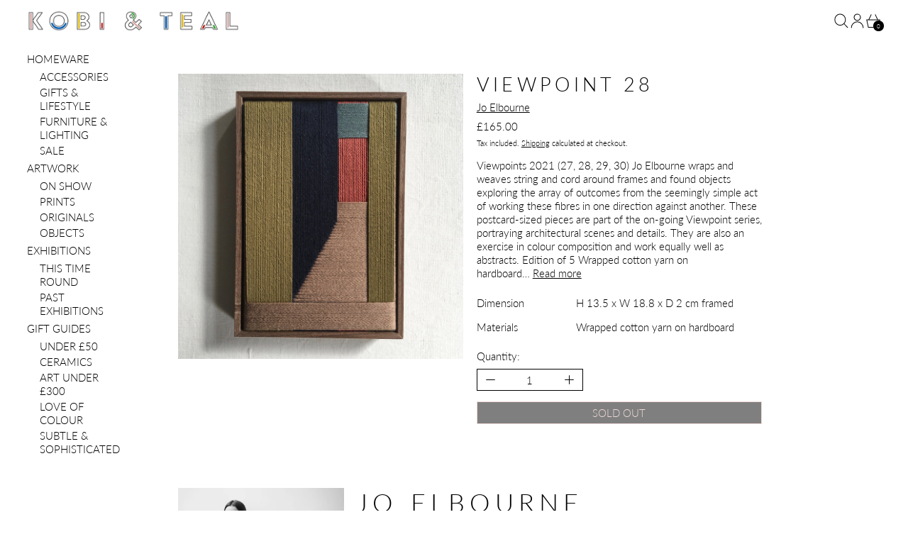

--- FILE ---
content_type: text/html; charset=utf-8
request_url: https://kobiandteal.co.uk/products/viewpoint-29
body_size: 44093
content:
<!doctype html>
<html class="no-js" lang="en">
  <head>
    <meta charset="utf-8">
    <meta http-equiv="X-UA-Compatible" content="IE=edge">
    <meta name="viewport" content="width=device-width,initial-scale=1">
    <meta name="theme-color" content="">
    <link rel="canonical" href="https://kobiandteal.co.uk/products/viewpoint-29">
    <link rel="preconnect" href="https://cdn.shopify.com" crossorigin><link
        rel="icon"
        type="image/png"
        href="//kobiandteal.co.uk/cdn/shop/files/Kobiandteal_social_logo_c31cd895-ebe6-4a8d-bb31-222d7b5c119c.jpg?crop=center&height=32&v=1613520922&width=32"
      ><link rel="preconnect" href="https://fonts.shopifycdn.com" crossorigin><title>
      Viewpoints 25 by Jo Elbourne I Kobi &amp; Teal
</title>

    
      <meta name="description" content="Jo Elbourne wraps and weaves string and cord around frames and found objects exploring the array of outcomes from the seemingly simple act of working these fibres in one direction against another. These postcard-sized pieces are part of the on-going Viewpoint series, portraying architectural scenes and details.">
    

    <script>window.performance && window.performance.mark && window.performance.mark('shopify.content_for_header.start');</script><meta name="google-site-verification" content="K4rI7kCoCMtC8PG788JI0ImiU86WwKvQ1uzao-G--JI">
<meta id="shopify-digital-wallet" name="shopify-digital-wallet" content="/18561765/digital_wallets/dialog">
<meta name="shopify-checkout-api-token" content="647d86e116f3e723e4fd3b49811dbfbb">
<meta id="in-context-paypal-metadata" data-shop-id="18561765" data-venmo-supported="false" data-environment="production" data-locale="en_US" data-paypal-v4="true" data-currency="GBP">
<link rel="alternate" type="application/json+oembed" href="https://kobiandteal.co.uk/products/viewpoint-29.oembed">
<script async="async" src="/checkouts/internal/preloads.js?locale=en-GB"></script>
<link rel="preconnect" href="https://shop.app" crossorigin="anonymous">
<script async="async" src="https://shop.app/checkouts/internal/preloads.js?locale=en-GB&shop_id=18561765" crossorigin="anonymous"></script>
<script id="apple-pay-shop-capabilities" type="application/json">{"shopId":18561765,"countryCode":"GB","currencyCode":"GBP","merchantCapabilities":["supports3DS"],"merchantId":"gid:\/\/shopify\/Shop\/18561765","merchantName":"Kobi \u0026 Teal","requiredBillingContactFields":["postalAddress","email","phone"],"requiredShippingContactFields":["postalAddress","email","phone"],"shippingType":"shipping","supportedNetworks":["visa","maestro","masterCard","amex","discover","elo"],"total":{"type":"pending","label":"Kobi \u0026 Teal","amount":"1.00"},"shopifyPaymentsEnabled":true,"supportsSubscriptions":true}</script>
<script id="shopify-features" type="application/json">{"accessToken":"647d86e116f3e723e4fd3b49811dbfbb","betas":["rich-media-storefront-analytics"],"domain":"kobiandteal.co.uk","predictiveSearch":true,"shopId":18561765,"locale":"en"}</script>
<script>var Shopify = Shopify || {};
Shopify.shop = "kobi-teal.myshopify.com";
Shopify.locale = "en";
Shopify.currency = {"active":"GBP","rate":"1.0"};
Shopify.country = "GB";
Shopify.theme = {"name":"Kobi \u0026 Teal Updated - Switch Current 11\/06\/25","id":179330417013,"schema_name":"Exhibit","schema_version":"2.0.0","theme_store_id":1828,"role":"main"};
Shopify.theme.handle = "null";
Shopify.theme.style = {"id":null,"handle":null};
Shopify.cdnHost = "kobiandteal.co.uk/cdn";
Shopify.routes = Shopify.routes || {};
Shopify.routes.root = "/";</script>
<script type="module">!function(o){(o.Shopify=o.Shopify||{}).modules=!0}(window);</script>
<script>!function(o){function n(){var o=[];function n(){o.push(Array.prototype.slice.apply(arguments))}return n.q=o,n}var t=o.Shopify=o.Shopify||{};t.loadFeatures=n(),t.autoloadFeatures=n()}(window);</script>
<script>
  window.ShopifyPay = window.ShopifyPay || {};
  window.ShopifyPay.apiHost = "shop.app\/pay";
  window.ShopifyPay.redirectState = null;
</script>
<script id="shop-js-analytics" type="application/json">{"pageType":"product"}</script>
<script defer="defer" async type="module" src="//kobiandteal.co.uk/cdn/shopifycloud/shop-js/modules/v2/client.init-shop-cart-sync_BN7fPSNr.en.esm.js"></script>
<script defer="defer" async type="module" src="//kobiandteal.co.uk/cdn/shopifycloud/shop-js/modules/v2/chunk.common_Cbph3Kss.esm.js"></script>
<script defer="defer" async type="module" src="//kobiandteal.co.uk/cdn/shopifycloud/shop-js/modules/v2/chunk.modal_DKumMAJ1.esm.js"></script>
<script type="module">
  await import("//kobiandteal.co.uk/cdn/shopifycloud/shop-js/modules/v2/client.init-shop-cart-sync_BN7fPSNr.en.esm.js");
await import("//kobiandteal.co.uk/cdn/shopifycloud/shop-js/modules/v2/chunk.common_Cbph3Kss.esm.js");
await import("//kobiandteal.co.uk/cdn/shopifycloud/shop-js/modules/v2/chunk.modal_DKumMAJ1.esm.js");

  window.Shopify.SignInWithShop?.initShopCartSync?.({"fedCMEnabled":true,"windoidEnabled":true});

</script>
<script>
  window.Shopify = window.Shopify || {};
  if (!window.Shopify.featureAssets) window.Shopify.featureAssets = {};
  window.Shopify.featureAssets['shop-js'] = {"shop-cart-sync":["modules/v2/client.shop-cart-sync_CJVUk8Jm.en.esm.js","modules/v2/chunk.common_Cbph3Kss.esm.js","modules/v2/chunk.modal_DKumMAJ1.esm.js"],"init-fed-cm":["modules/v2/client.init-fed-cm_7Fvt41F4.en.esm.js","modules/v2/chunk.common_Cbph3Kss.esm.js","modules/v2/chunk.modal_DKumMAJ1.esm.js"],"init-shop-email-lookup-coordinator":["modules/v2/client.init-shop-email-lookup-coordinator_Cc088_bR.en.esm.js","modules/v2/chunk.common_Cbph3Kss.esm.js","modules/v2/chunk.modal_DKumMAJ1.esm.js"],"init-windoid":["modules/v2/client.init-windoid_hPopwJRj.en.esm.js","modules/v2/chunk.common_Cbph3Kss.esm.js","modules/v2/chunk.modal_DKumMAJ1.esm.js"],"shop-button":["modules/v2/client.shop-button_B0jaPSNF.en.esm.js","modules/v2/chunk.common_Cbph3Kss.esm.js","modules/v2/chunk.modal_DKumMAJ1.esm.js"],"shop-cash-offers":["modules/v2/client.shop-cash-offers_DPIskqss.en.esm.js","modules/v2/chunk.common_Cbph3Kss.esm.js","modules/v2/chunk.modal_DKumMAJ1.esm.js"],"shop-toast-manager":["modules/v2/client.shop-toast-manager_CK7RT69O.en.esm.js","modules/v2/chunk.common_Cbph3Kss.esm.js","modules/v2/chunk.modal_DKumMAJ1.esm.js"],"init-shop-cart-sync":["modules/v2/client.init-shop-cart-sync_BN7fPSNr.en.esm.js","modules/v2/chunk.common_Cbph3Kss.esm.js","modules/v2/chunk.modal_DKumMAJ1.esm.js"],"init-customer-accounts-sign-up":["modules/v2/client.init-customer-accounts-sign-up_CfPf4CXf.en.esm.js","modules/v2/client.shop-login-button_DeIztwXF.en.esm.js","modules/v2/chunk.common_Cbph3Kss.esm.js","modules/v2/chunk.modal_DKumMAJ1.esm.js"],"pay-button":["modules/v2/client.pay-button_CgIwFSYN.en.esm.js","modules/v2/chunk.common_Cbph3Kss.esm.js","modules/v2/chunk.modal_DKumMAJ1.esm.js"],"init-customer-accounts":["modules/v2/client.init-customer-accounts_DQ3x16JI.en.esm.js","modules/v2/client.shop-login-button_DeIztwXF.en.esm.js","modules/v2/chunk.common_Cbph3Kss.esm.js","modules/v2/chunk.modal_DKumMAJ1.esm.js"],"avatar":["modules/v2/client.avatar_BTnouDA3.en.esm.js"],"init-shop-for-new-customer-accounts":["modules/v2/client.init-shop-for-new-customer-accounts_CsZy_esa.en.esm.js","modules/v2/client.shop-login-button_DeIztwXF.en.esm.js","modules/v2/chunk.common_Cbph3Kss.esm.js","modules/v2/chunk.modal_DKumMAJ1.esm.js"],"shop-follow-button":["modules/v2/client.shop-follow-button_BRMJjgGd.en.esm.js","modules/v2/chunk.common_Cbph3Kss.esm.js","modules/v2/chunk.modal_DKumMAJ1.esm.js"],"checkout-modal":["modules/v2/client.checkout-modal_B9Drz_yf.en.esm.js","modules/v2/chunk.common_Cbph3Kss.esm.js","modules/v2/chunk.modal_DKumMAJ1.esm.js"],"shop-login-button":["modules/v2/client.shop-login-button_DeIztwXF.en.esm.js","modules/v2/chunk.common_Cbph3Kss.esm.js","modules/v2/chunk.modal_DKumMAJ1.esm.js"],"lead-capture":["modules/v2/client.lead-capture_DXYzFM3R.en.esm.js","modules/v2/chunk.common_Cbph3Kss.esm.js","modules/v2/chunk.modal_DKumMAJ1.esm.js"],"shop-login":["modules/v2/client.shop-login_CA5pJqmO.en.esm.js","modules/v2/chunk.common_Cbph3Kss.esm.js","modules/v2/chunk.modal_DKumMAJ1.esm.js"],"payment-terms":["modules/v2/client.payment-terms_BxzfvcZJ.en.esm.js","modules/v2/chunk.common_Cbph3Kss.esm.js","modules/v2/chunk.modal_DKumMAJ1.esm.js"]};
</script>
<script>(function() {
  var isLoaded = false;
  function asyncLoad() {
    if (isLoaded) return;
    isLoaded = true;
    var urls = ["https:\/\/chimpstatic.com\/mcjs-connected\/js\/users\/42ae7d10fa92beadeb6736055\/9dea8b8dde04942deb10234d3.js?shop=kobi-teal.myshopify.com","https:\/\/cdn.nfcube.com\/0491b183f8aa71d303e9c0d23f00ee1a.js?shop=kobi-teal.myshopify.com"];
    for (var i = 0; i < urls.length; i++) {
      var s = document.createElement('script');
      s.type = 'text/javascript';
      s.async = true;
      s.src = urls[i];
      var x = document.getElementsByTagName('script')[0];
      x.parentNode.insertBefore(s, x);
    }
  };
  if(window.attachEvent) {
    window.attachEvent('onload', asyncLoad);
  } else {
    window.addEventListener('load', asyncLoad, false);
  }
})();</script>
<script id="__st">var __st={"a":18561765,"offset":0,"reqid":"23ac7ab5-c1dc-42ae-9fac-53d63f4e7734-1769924147","pageurl":"kobiandteal.co.uk\/products\/viewpoint-29","u":"b6513681ca91","p":"product","rtyp":"product","rid":6562869280841};</script>
<script>window.ShopifyPaypalV4VisibilityTracking = true;</script>
<script id="captcha-bootstrap">!function(){'use strict';const t='contact',e='account',n='new_comment',o=[[t,t],['blogs',n],['comments',n],[t,'customer']],c=[[e,'customer_login'],[e,'guest_login'],[e,'recover_customer_password'],[e,'create_customer']],r=t=>t.map((([t,e])=>`form[action*='/${t}']:not([data-nocaptcha='true']) input[name='form_type'][value='${e}']`)).join(','),a=t=>()=>t?[...document.querySelectorAll(t)].map((t=>t.form)):[];function s(){const t=[...o],e=r(t);return a(e)}const i='password',u='form_key',d=['recaptcha-v3-token','g-recaptcha-response','h-captcha-response',i],f=()=>{try{return window.sessionStorage}catch{return}},m='__shopify_v',_=t=>t.elements[u];function p(t,e,n=!1){try{const o=window.sessionStorage,c=JSON.parse(o.getItem(e)),{data:r}=function(t){const{data:e,action:n}=t;return t[m]||n?{data:e,action:n}:{data:t,action:n}}(c);for(const[e,n]of Object.entries(r))t.elements[e]&&(t.elements[e].value=n);n&&o.removeItem(e)}catch(o){console.error('form repopulation failed',{error:o})}}const l='form_type',E='cptcha';function T(t){t.dataset[E]=!0}const w=window,h=w.document,L='Shopify',v='ce_forms',y='captcha';let A=!1;((t,e)=>{const n=(g='f06e6c50-85a8-45c8-87d0-21a2b65856fe',I='https://cdn.shopify.com/shopifycloud/storefront-forms-hcaptcha/ce_storefront_forms_captcha_hcaptcha.v1.5.2.iife.js',D={infoText:'Protected by hCaptcha',privacyText:'Privacy',termsText:'Terms'},(t,e,n)=>{const o=w[L][v],c=o.bindForm;if(c)return c(t,g,e,D).then(n);var r;o.q.push([[t,g,e,D],n]),r=I,A||(h.body.append(Object.assign(h.createElement('script'),{id:'captcha-provider',async:!0,src:r})),A=!0)});var g,I,D;w[L]=w[L]||{},w[L][v]=w[L][v]||{},w[L][v].q=[],w[L][y]=w[L][y]||{},w[L][y].protect=function(t,e){n(t,void 0,e),T(t)},Object.freeze(w[L][y]),function(t,e,n,w,h,L){const[v,y,A,g]=function(t,e,n){const i=e?o:[],u=t?c:[],d=[...i,...u],f=r(d),m=r(i),_=r(d.filter((([t,e])=>n.includes(e))));return[a(f),a(m),a(_),s()]}(w,h,L),I=t=>{const e=t.target;return e instanceof HTMLFormElement?e:e&&e.form},D=t=>v().includes(t);t.addEventListener('submit',(t=>{const e=I(t);if(!e)return;const n=D(e)&&!e.dataset.hcaptchaBound&&!e.dataset.recaptchaBound,o=_(e),c=g().includes(e)&&(!o||!o.value);(n||c)&&t.preventDefault(),c&&!n&&(function(t){try{if(!f())return;!function(t){const e=f();if(!e)return;const n=_(t);if(!n)return;const o=n.value;o&&e.removeItem(o)}(t);const e=Array.from(Array(32),(()=>Math.random().toString(36)[2])).join('');!function(t,e){_(t)||t.append(Object.assign(document.createElement('input'),{type:'hidden',name:u})),t.elements[u].value=e}(t,e),function(t,e){const n=f();if(!n)return;const o=[...t.querySelectorAll(`input[type='${i}']`)].map((({name:t})=>t)),c=[...d,...o],r={};for(const[a,s]of new FormData(t).entries())c.includes(a)||(r[a]=s);n.setItem(e,JSON.stringify({[m]:1,action:t.action,data:r}))}(t,e)}catch(e){console.error('failed to persist form',e)}}(e),e.submit())}));const S=(t,e)=>{t&&!t.dataset[E]&&(n(t,e.some((e=>e===t))),T(t))};for(const o of['focusin','change'])t.addEventListener(o,(t=>{const e=I(t);D(e)&&S(e,y())}));const B=e.get('form_key'),M=e.get(l),P=B&&M;t.addEventListener('DOMContentLoaded',(()=>{const t=y();if(P)for(const e of t)e.elements[l].value===M&&p(e,B);[...new Set([...A(),...v().filter((t=>'true'===t.dataset.shopifyCaptcha))])].forEach((e=>S(e,t)))}))}(h,new URLSearchParams(w.location.search),n,t,e,['guest_login'])})(!0,!0)}();</script>
<script integrity="sha256-4kQ18oKyAcykRKYeNunJcIwy7WH5gtpwJnB7kiuLZ1E=" data-source-attribution="shopify.loadfeatures" defer="defer" src="//kobiandteal.co.uk/cdn/shopifycloud/storefront/assets/storefront/load_feature-a0a9edcb.js" crossorigin="anonymous"></script>
<script crossorigin="anonymous" defer="defer" src="//kobiandteal.co.uk/cdn/shopifycloud/storefront/assets/shopify_pay/storefront-65b4c6d7.js?v=20250812"></script>
<script data-source-attribution="shopify.dynamic_checkout.dynamic.init">var Shopify=Shopify||{};Shopify.PaymentButton=Shopify.PaymentButton||{isStorefrontPortableWallets:!0,init:function(){window.Shopify.PaymentButton.init=function(){};var t=document.createElement("script");t.src="https://kobiandteal.co.uk/cdn/shopifycloud/portable-wallets/latest/portable-wallets.en.js",t.type="module",document.head.appendChild(t)}};
</script>
<script data-source-attribution="shopify.dynamic_checkout.buyer_consent">
  function portableWalletsHideBuyerConsent(e){var t=document.getElementById("shopify-buyer-consent"),n=document.getElementById("shopify-subscription-policy-button");t&&n&&(t.classList.add("hidden"),t.setAttribute("aria-hidden","true"),n.removeEventListener("click",e))}function portableWalletsShowBuyerConsent(e){var t=document.getElementById("shopify-buyer-consent"),n=document.getElementById("shopify-subscription-policy-button");t&&n&&(t.classList.remove("hidden"),t.removeAttribute("aria-hidden"),n.addEventListener("click",e))}window.Shopify?.PaymentButton&&(window.Shopify.PaymentButton.hideBuyerConsent=portableWalletsHideBuyerConsent,window.Shopify.PaymentButton.showBuyerConsent=portableWalletsShowBuyerConsent);
</script>
<script data-source-attribution="shopify.dynamic_checkout.cart.bootstrap">document.addEventListener("DOMContentLoaded",(function(){function t(){return document.querySelector("shopify-accelerated-checkout-cart, shopify-accelerated-checkout")}if(t())Shopify.PaymentButton.init();else{new MutationObserver((function(e,n){t()&&(Shopify.PaymentButton.init(),n.disconnect())})).observe(document.body,{childList:!0,subtree:!0})}}));
</script>
<script id='scb4127' type='text/javascript' async='' src='https://kobiandteal.co.uk/cdn/shopifycloud/privacy-banner/storefront-banner.js'></script><link id="shopify-accelerated-checkout-styles" rel="stylesheet" media="screen" href="https://kobiandteal.co.uk/cdn/shopifycloud/portable-wallets/latest/accelerated-checkout-backwards-compat.css" crossorigin="anonymous">
<style id="shopify-accelerated-checkout-cart">
        #shopify-buyer-consent {
  margin-top: 1em;
  display: inline-block;
  width: 100%;
}

#shopify-buyer-consent.hidden {
  display: none;
}

#shopify-subscription-policy-button {
  background: none;
  border: none;
  padding: 0;
  text-decoration: underline;
  font-size: inherit;
  cursor: pointer;
}

#shopify-subscription-policy-button::before {
  box-shadow: none;
}

      </style>

<script>window.performance && window.performance.mark && window.performance.mark('shopify.content_for_header.end');</script>


<meta property="og:site_name" content="Kobi &amp; Teal">
<meta property="og:url" content="https://kobiandteal.co.uk/products/viewpoint-29">
<meta property="og:title" content="Viewpoints 25 by Jo Elbourne I Kobi &amp; Teal">
<meta property="og:type" content="product">
<meta property="og:description" content="Jo Elbourne wraps and weaves string and cord around frames and found objects exploring the array of outcomes from the seemingly simple act of working these fibres in one direction against another. These postcard-sized pieces are part of the on-going Viewpoint series, portraying architectural scenes and details."><meta property="og:image" content="http://kobiandteal.co.uk/cdn/shop/products/Viewpoint_28_Walnut_Jo-Elbourn_KobiandTeal.jpg?v=1618349292">
  <meta property="og:image:secure_url" content="https://kobiandteal.co.uk/cdn/shop/products/Viewpoint_28_Walnut_Jo-Elbourn_KobiandTeal.jpg?v=1618349292">
  <meta property="og:image:width" content="1200">
  <meta property="og:image:height" content="1200"><meta property="og:price:amount" content="165.00">
  <meta property="og:price:currency" content="GBP"><meta name="twitter:card" content="summary_large_image">
<meta name="twitter:title" content="Viewpoints 25 by Jo Elbourne I Kobi &amp; Teal">
<meta name="twitter:description" content="Jo Elbourne wraps and weaves string and cord around frames and found objects exploring the array of outcomes from the seemingly simple act of working these fibres in one direction against another. These postcard-sized pieces are part of the on-going Viewpoint series, portraying architectural scenes and details.">
<script>
  window.THEMENAME = 'SUBSTRUCT';
  window.THEMEVERSION = '0.1.0';

  document.documentElement.className = document.documentElement.className.replace('no-js', 'js');

  function debounce(fn, wait) {
    let t;
    return (...args) => {
      clearTimeout(t);
      t = setTimeout(() => fn.apply(this, args), wait);
    };
  }

  window.theme = {
    strings: {
      loading: "Loading",
      itemCountOne: "{{ count }} item",
      itemCountOther: "{{ count }} items",
      addToCart: "Add to Cart",
      soldOut: "Sold Out",
      unavailable: "Unavailable",
      regularPrice: "Regular price",
      salePrice: "Sale price",
      sale: "On Sale",
      unitPrice: "Unit price",
      unitPriceSeparator: "per",
      cartEmpty: "Your cart is currently empty.",
      cartCookies: "Enable cookies to use the shopping cart",
      update: "Update Cart",
      quantity: "Quantity",
      discountedTotal: "Discounted total",
      regularTotal: "Regular total",
      priceColumn: "See Price column for discount details.",
      addedToCart: "Added to Cart!",
      cartError: "There was an error while updating your cart. Please try again.",
      cartAddError: "All {{ title }} are in your cart."
    },
    routes: {
      root_url: "\/",
      predictive_search_url: "\/search\/suggest",
      cart_url: "\/cart",
      cart_add_url: "\/cart\/add",
      cart_change_url: "\/cart\/change",
      cart_update_url: "\/cart\/update",
      cart_clear_url: "\/cart\/clear",
    },
    moneyFormat: "£{{amount}}",
    moneyWithCurrencyFormat: "£{{amount}} GBP",
    get defaultMoneyFormat() {
      return this.moneyFormat;
    },
    cartItemCount: 0,
    settings: {
      cart_type: "drawer",
      open_drawer_on_add_to_cart: true
    },
    info: {
      name: 'Substruct',
    }
  };
</script>
<script src="//kobiandteal.co.uk/cdn/shop/t/16/assets/utils.js?v=172123362488042381251749633182" defer></script>
    <script
      src="//kobiandteal.co.uk/cdn/shop/t/16/assets/polyfills-inert.bundle.min.js?v=9775187524458939151749633182"
      type="module"
    ></script>
    <script
      src="//kobiandteal.co.uk/cdn/shop/t/16/assets/global.bundle.min.js?v=135411451715955252961749633182"
      type="module"
    ></script>
    <script
      src="//kobiandteal.co.uk/cdn/shop/t/16/assets/quantity-stepper.js?v=100736204299696274221749633181"
      type="module"
    ></script>
    

    
      <script src="//kobiandteal.co.uk/cdn/shop/t/16/assets/cart-items.js?v=50530010457349698261749633182" type="module"></script>
      <script src="//kobiandteal.co.uk/cdn/shop/t/16/assets/cart-footer.js?v=92483396784368349501749633182" type="module"></script>
      
        <script src="//kobiandteal.co.uk/cdn/shop/t/16/assets/cart-note.js?v=176790727134936207331749633182" type="module"></script>
      
    

    <script src="//kobiandteal.co.uk/cdn/shop/t/16/assets/section-group-resize-observer.js?v=166234636156006366751749633182" defer></script>

    

    
      <script
        src="//kobiandteal.co.uk/cdn/shop/t/16/assets/vendor-cart.bundle.min.js?v=15289088482190403031749633181"
        type="module"
      ></script>
    

    

    <script>
      window.onYouTubeIframeAPIReady = () => {
        document.body.dispatchEvent(new CustomEvent('youtubeiframeapiready'));
      };
    </script><style id="generated-critical-css">
.flex>.break-words,.flex>.rte,.flex>.rte *{min-width:40%}.dynamic-payment-buttons .shopify-payment-button__button--hidden{display:none}.wrapper{max-width:var(--max-site-width)}.grid-wrapper,.wrapper{margin-left:auto;margin-right:auto;padding-left:var(--wrapper-left-and-right-margin);padding-right:var(--wrapper-left-and-right-margin)}.grid-wrapper{max-width:var(--max-grid-width)}.flex{display:flex}.hidden-if-no-content:has(.no-content){display:none}[data-shopify-xr-hidden]{display:none}
</style>




  <link
    rel='preload'
    as='font'
    href='//kobiandteal.co.uk/cdn/fonts/lato/lato_n3.a7080ececf6191f1dd5b0cb021691ca9b855c876.woff2'
    type='font/woff2'
    crossorigin
  >



  <link
    rel='preload'
    as='font'
    href='//kobiandteal.co.uk/cdn/fonts/lato/lato_n3.a7080ececf6191f1dd5b0cb021691ca9b855c876.woff2'
    type='font/woff2'
    crossorigin
  >



<style data-shopify>
  @font-face {
  font-family: Lato;
  font-weight: 300;
  font-style: normal;
  font-display: swap;
  src: url("//kobiandteal.co.uk/cdn/fonts/lato/lato_n3.a7080ececf6191f1dd5b0cb021691ca9b855c876.woff2") format("woff2"),
       url("//kobiandteal.co.uk/cdn/fonts/lato/lato_n3.61e34b2ff7341f66543eb08e8c47eef9e1cde558.woff") format("woff");
}

  @font-face {
  font-family: Lato;
  font-weight: 300;
  font-style: normal;
  font-display: swap;
  src: url("//kobiandteal.co.uk/cdn/fonts/lato/lato_n3.a7080ececf6191f1dd5b0cb021691ca9b855c876.woff2") format("woff2"),
       url("//kobiandteal.co.uk/cdn/fonts/lato/lato_n3.61e34b2ff7341f66543eb08e8c47eef9e1cde558.woff") format("woff");
}

@font-face {
  font-family: Lato;
  font-weight: 700;
  font-style: normal;
  font-display: swap;
  src: url("//kobiandteal.co.uk/cdn/fonts/lato/lato_n7.900f219bc7337bc57a7a2151983f0a4a4d9d5dcf.woff2") format("woff2"),
       url("//kobiandteal.co.uk/cdn/fonts/lato/lato_n7.a55c60751adcc35be7c4f8a0313f9698598612ee.woff") format("woff");
}
@font-face {
  font-family: Lato;
  font-weight: 300;
  font-style: italic;
  font-display: swap;
  src: url("//kobiandteal.co.uk/cdn/fonts/lato/lato_i3.d6f478a3beb94baebd09d08550010692d0969f6e.woff2") format("woff2"),
       url("//kobiandteal.co.uk/cdn/fonts/lato/lato_i3.881ba892942c15b0c0c25c0b311d6481b5311015.woff") format("woff");
}
@font-face {
  font-family: Lato;
  font-weight: 700;
  font-style: italic;
  font-display: swap;
  src: url("//kobiandteal.co.uk/cdn/fonts/lato/lato_i7.16ba75868b37083a879b8dd9f2be44e067dfbf92.woff2") format("woff2"),
       url("//kobiandteal.co.uk/cdn/fonts/lato/lato_i7.4c07c2b3b7e64ab516aa2f2081d2bb0366b9dce8.woff") format("woff");
}
@font-face {
  font-family: Lato;
  font-weight: 400;
  font-style: normal;
  font-display: swap;
  src: url("//kobiandteal.co.uk/cdn/fonts/lato/lato_n4.c3b93d431f0091c8be23185e15c9d1fee1e971c5.woff2") format("woff2"),
       url("//kobiandteal.co.uk/cdn/fonts/lato/lato_n4.d5c00c781efb195594fd2fd4ad04f7882949e327.woff") format("woff");
}

</style>
<style>
  :root {
    --payment-button-height: 48px;
    --section-x-padding: 1.25rem;
    --transparent: transparent;
    --sidebar-width: 0px;
    --main-section-column-start: 1;
    --main-grid-layout: auto;
    --icon-thickness: 1;

    --theme-row-gap-mobile: 0.625rem;
    --theme-col-gap-mobile:  0.625rem;
    --theme-row-gap-desktop:  1.25rem;
    --theme-col-gap-desktop:   1.25rem;
    --theme-row-gap: var(--theme-row-gap-mobile);
    --theme-col-gap: var(--theme-col-gap-mobile);
    --theme-gap: var(--theme-row-gap-mobile) var(--theme-col-gap-mobile);


    --media-grid-row-gap-mobile: 0.625rem;
    --media-grid-col-gap-mobile:  1.25rem;
    --media-grid-row-gap-desktop:  1.25rem;
    --media-grid-col-gap-desktop:   2.5rem;
    --media-grid-row-gap: var(--media-grid-row-gap-mobile);
    --media-grid-col-gap: var(--media-grid-col-gap-mobile);
    --media-grid-gap: var(--media-grid-row-gap-mobile) var(--media-grid-col-gap-mobile);

    --section-vertical-spacing-desktop: 6.0rem;
    --section-vertical-spacing-mobile: 67px;
    --section-vertical-spacing: var(--section-vertical-spacing-mobile);


    --spacer: 1rem;


    --mobile-left-and-right-margin: 0.75rem;
    --desktop-left-and-right-margin: 2.5rem;
    --wrapper-left-and-right-margin: var(--mobile-left-and-right-margin);

    --media-border-radius: 0;--section-title-col-span: 4;
    --section-content-col-span: 6;--max-site-width: 100%;
    --max-grid-width: 100%;

    --section-container-left-and-right-margin: 0;

    --main-font-stack: Lato, sans-serif;
    --main-font-weight: 300;
    --main-font-style: normal;

    --heading-font-stack: Lato, sans-serif;
    --heading-font-weight: 300;
    --heading-font-style: normal;
    --heading-line-height: 1.2;
    --heading-text-transform: uppercase;

    --heading-letterspacing: 0.2em;
    --heading-capitalize: uppercase;
    --heading-decoration: none;

    --color-scheme-error: 245 0 0;
    --color-scheme-success: 0 215 0;

    font-size: 93.75%;

    --base-font-size-from-settings: 15;

    --space-1: 0.625rem; /* .py-2.5 */
    --space-2: 1.25rem; /* .py-5 */
    --space-3: 2.5rem; /* .py-10 */
    --space-4: 5rem; /* .py-20 */
    --space-5: 7rem; /* .py-28 */

    --font-size-ratio-xs: 0.563; /* 1 */
    --font-size-ratio-sm: 0.75;  /* 2 */
    --font-size-ratio-base: 1; /* 3 */
    --font-size-ratio-md: 1.333;
    --font-size-ratio-lg: 1.777;
    --font-size-ratio-xl: 2.369;
    --font-size-ratio-2xl: 3.157;
    --font-size-ratio-3xl: 4.209;
    --font-size-ratio-4xl: 5.61;
    --font-size-ratio-5xl: 7.478;
    --font-size-ratio-6xl: 9.969;
    --font-size-ratio-7xl: 13.288;
    --font-size-ratio-8xl: 17.713;
    --font-size-ratio-9xl: 23.612;

    --font-size-xs: calc(var(--font-size-ratio-xs) * 1rem);
    --font-size-sm: calc(var(--font-size-ratio-sm) * 1rem);
    --font-size-base: calc(var(--font-size-ratio-base) * 1rem);
    --font-size-md: calc(var(--font-size-ratio-md) * 1rem);
    --font-size-lg: calc(var(--font-size-ratio-lg) * 1rem);
    --font-size-xl: calc(var(--font-size-ratio-xl) * 1rem);
    --font-size-2xl: calc(var(--font-size-ratio-2xl) * 1rem);
    --font-size-3xl: calc(var(--font-size-ratio-3xl) * 1rem);
    --font-size-4xl: calc(var(--font-size-ratio-4xl) * 1rem);
    --font-size-5xl: calc(var(--font-size-ratio-5xl) * 1rem);
    --font-size-6xl: calc(var(--font-size-ratio-6xl) * 1rem);
    --font-size-7xl: calc(var(--font-size-ratio-7xl) * 1rem);
    --font-size-8xl: calc(var(--font-size-ratio-8xl) * 1rem);
    --font-size-9xl: calc(var(--font-size-ratio-9xl) * 1rem);

    --type-scale-ratio-xs: 0.563; /* 1 */
    --type-scale-ratio-sm: 0.75;  /* 2 */
    --type-scale-ratio-base: 1; /* 3 */
    --type-scale-ratio-md: 1.333;
    --type-scale-ratio-lg: 1.777;
    --type-scale-ratio-xl: 2.369;
    --type-scale-ratio-2xl: 3.157;
    --type-scale-ratio-3xl: 4.209;
    --type-scale-ratio-4xl: 5.61;
    --type-scale-ratio-5xl: 7.478;
    --type-scale-ratio-6xl: 9.969;
    --type-scale-ratio-7xl: 13.288;
    --type-scale-ratio-8xl: 17.713;
    --type-scale-ratio-9xl: 23.612;

    --type-scale-n-2: calc(var(--type-scale-ratio-xs) * 1rem);
    --type-scale-n-1: calc(var(--type-scale-ratio-sm) * 1rem);
    --type-scale-n0: calc(var(--type-scale-ratio-base) * 1rem);
    --type-scale-n1: calc(var(--type-scale-ratio-md) * 1rem);
    --type-scale-n2: calc(var(--type-scale-ratio-lg) * 1rem);
    --type-scale-n3: calc(var(--type-scale-ratio-xl) * 1rem);
    --type-scale-n4: calc(var(--type-scale-ratio-2xl) * 1rem);
    --type-scale-n5: calc(var(--type-scale-ratio-3xl) * 1rem);
    --type-scale-n6: calc(var(--type-scale-ratio-4xl) * 1rem);
    --type-scale-n7: calc(var(--type-scale-ratio-5xl) * 1rem);
    --type-scale-n8: calc(var(--type-scale-ratio-6xl) * 1rem);
    --type-scale-n9: calc(var(--type-scale-ratio-7xl) * 1rem);
    --type-scale-n10: calc(var(--type-scale-ratio-8xl) * 1rem);
    --type-scale-n11: calc(var(--type-scale-ratio-9xl) * 1rem);

    --base-line-height: 1.3;
    --bopy-text-uppercase: none;

    --font-size-heading: var(--font-size-3xl);

    --hero-height: 0px;
    --full-screen-including-header: 100vh;
    --full-screen-excluding-header-and-hero: 100vh;

    --tile-products-text-transform: uppercase;
    --button-text-transform: uppercase;
    --button-border-radius: 0;
    --input-border-radius: 0;

    --border-thickness: 1px;
    --underline-thickness: 1px;
    --outline-thickness: 0.1rem;
    --paragraph-spacing-adjust: 0.5;
    --paragraph-indent-adjust: 0;

    --timing-func-energetic: cubic-bezier(1,0,0.4,1);
    --timing-func-gentle: cubic-bezier(0.5,0,0.4,1);
    --timing-func-neutral: cubic-bezier(0.46,0.03,0.52,0.96);

    --main-grid-columns: minmax(0, 1fr);
    --main-grid-rows: minmax(0,auto);--main-grid-areas:  "hd"
                        "hr"
                        "mn"
                        "ft";--sidebar-display: none;
    --sticky-offset: 0px;



    --standard-heading-size: var(--type-scale-n0);
    --feature-heading-size: var(--type-scale-n0);
    --secondary-heading-size: var(--type-scale-n0);
    --menu-drawer-heading-size: var(--type-scale-n0);

    --text-overlay-text-size: var(--type-scale-n7);
    --follow-mouse-text-size: var(--type-scale-n3);
    --overlay-labels-line-height: 1;

    --quick-view-max-width: 42rem;



    /* Buttons */--button-padding-y: 0.375rem;
    --button-padding-x: 0.75rem;
    --button-padding: var(--button-padding-y) var(--button-padding-x);--add-to-cart-button-height: 44px;
  }

  @media (min-width: 990px) {
    :root {
      --standard-heading-size: var(--type-scale-n3);
      --feature-heading-size: var(--type-scale-n2);
      --secondary-heading-size: var(--type-scale-n2);
      --section-vertical-spacing: var(--section-vertical-spacing-desktop);
      --wrapper-left-and-right-margin: var(--desktop-left-and-right-margin);
      --theme-row-gap: var(--theme-row-gap-desktop);
      --theme-col-gap: var(--theme-col-gap-desktop);
      --theme-gap: var(--theme-row-gap-desktop) var(--theme-col-gap-desktop);
      --media-grid-row-gap: var(--media-grid-row-gap-desktop);
      --media-grid-col-gap: var(--media-grid-col-gap-desktop);
      --media-grid-gap: var(--media-grid-row-gap-desktop) var(--media-grid-col-gap-desktop);
    }
  }

  .main-site-grid--sidebar {
    display: var(--sidebar-display);
  }


  @media (min-width: 990px) {

    .main-site-grid {
      display: grid;
      grid-template-columns: var(--main-grid-columns);
      grid-template-rows: var(--main-grid-rows);
      grid-template-areas: var(--main-grid-areas);
    }

    .main-site-grid--container {
      grid-area: ct;
    }

    .main-site-grid--header {
      grid-area: hd;
    }

    .main-site-grid--hero {
      grid-area: hr;
    }

    .main-site-grid--sidebar {
      grid-area: sb;
    }

    .main-site-grid--main {
      grid-area: mn;
    }

    .main-site-grid--footer {
      grid-area: ft;
    }
  }



  .font-heading {
    font-family: var(--heading-font-stack);
    font-weight: var(--heading-font-weight);
    font-style: var(--heading-font-style);
    text-transform: var(--heading-capitalize);
    letter-spacing: var(--heading-letterspacing);
    text-decoration: var(--heading-decoration);
  }

  .font-main {
    font-family: var(--main-font-stack);
    font-weight: var(--main-font-weight);
    font-style: var(--main-font-style);
    text-transform: var(--bopy-text-uppercase);
  }

  .font-accent {
    font-family: var(--accent-font-stack);
    font-weight: var(--accent-font-weight);
    font-style: var(--accent-font-style);
  }

  @media (prefers-color-scheme: light) {
    :root {
      --color-os-background: 255, 255, 255;
    }
  }

  @media (prefers-color-scheme: dark) {
    :root {
      --color-os-background: 0, 0, 0;
    }
  }

  [data-color-scheme] {
    --color-scheme-button-text-hover: var(--color-scheme-accent);
    --color-scheme-button-background-hover: var(--color-scheme-background);
  }

  


  :root,
    
    [data-color-scheme="scheme1"] {
      --color-scheme-text: 0 0 0;
      --color-scheme-background: 255 255 255;
      --color-scheme-accent: 222 180 176;
      --color-scheme-accent-contrast:  255 255 255;
      --color-scheme-secondary: 222 180 176;
      --color-scheme-border: 67 115 119;
      --color-scheme-outline-color: var(--color-scheme-text);

      
      --color-scheme-solid-button-background: var(--color-scheme-text);
      --color-scheme-solid-button-text: var(--color-scheme-background);
      --color-scheme-solid-button-background-hover: var(--color-scheme-accent);
      --color-scheme-solid-button-text-hover: var(--color-scheme-accent-contrast);--arrow-left-svg: url("data:image/svg+xml,%3Csvg width='96' height='48' viewBox='0 0 48 24' fill='none' xmlns='http://www.w3.org/2000/svg'%3E%3Cpath d='M44 11.6667H4' stroke='%23000000' vector-effect='non-scaling-stroke' stroke-width='1' stroke-linecap='round' stroke-linejoin='round'/%3E%3Cpath d='M10.6667 18.3333L4 11.6667L10.6667 5' stroke='%23000000' vector-effect='non-scaling-stroke' stroke-width='1' stroke-linecap='round' stroke-linejoin='round'/%3E%3C/svg%3E%0A");
--arrow-right-svg: url("data:image/svg+xml,%3Csvg width='96' height='48' viewBox='0 0 48 24' fill='none' xmlns='http://www.w3.org/2000/svg'%3E%3Cpath d='M4 11.6667L44 11.6667' stroke='%23000000' vector-effect='non-scaling-stroke' stroke-width='1' stroke-linecap='round' stroke-linejoin='round'/%3E%3Cpath d='M37.3333 5L44 11.6667L37.3333 18.3333' stroke='%23000000' vector-effect='non-scaling-stroke' stroke-width='1' stroke-linecap='round' stroke-linejoin='round'/%3E%3C/svg%3E%0A");
--left-arrow-cursor: var(--arrow-left-svg) 0 24, pointer;
--right-arrow-cursor: var(--arrow-right-svg) 96 24, pointer;}

    

    [data-color-scheme="scheme2"] {
      --color-scheme-text: 255 255 255;
      --color-scheme-background: 255 255 255;
      --color-scheme-accent: 222 180 176;
      --color-scheme-accent-contrast:  0 0 0;
      --color-scheme-secondary: 255 255 255;
      --color-scheme-border: 18 18 18;
      --color-scheme-outline-color: var(--color-scheme-text);

      
      --color-scheme-solid-button-background: var(--color-scheme-text);
      --color-scheme-solid-button-text: var(--color-scheme-background);
      --color-scheme-solid-button-background-hover: var(--color-scheme-accent);
      --color-scheme-solid-button-text-hover: var(--color-scheme-accent-contrast);--arrow-left-svg: url("data:image/svg+xml,%3Csvg width='96' height='48' viewBox='0 0 48 24' fill='none' xmlns='http://www.w3.org/2000/svg'%3E%3Cpath d='M44 11.6667H4' stroke='%23ffffff' vector-effect='non-scaling-stroke' stroke-width='1' stroke-linecap='round' stroke-linejoin='round'/%3E%3Cpath d='M10.6667 18.3333L4 11.6667L10.6667 5' stroke='%23ffffff' vector-effect='non-scaling-stroke' stroke-width='1' stroke-linecap='round' stroke-linejoin='round'/%3E%3C/svg%3E%0A");
--arrow-right-svg: url("data:image/svg+xml,%3Csvg width='96' height='48' viewBox='0 0 48 24' fill='none' xmlns='http://www.w3.org/2000/svg'%3E%3Cpath d='M4 11.6667L44 11.6667' stroke='%23ffffff' vector-effect='non-scaling-stroke' stroke-width='1' stroke-linecap='round' stroke-linejoin='round'/%3E%3Cpath d='M37.3333 5L44 11.6667L37.3333 18.3333' stroke='%23ffffff' vector-effect='non-scaling-stroke' stroke-width='1' stroke-linecap='round' stroke-linejoin='round'/%3E%3C/svg%3E%0A");
--left-arrow-cursor: var(--arrow-left-svg) 0 24, pointer;
--right-arrow-cursor: var(--arrow-right-svg) 96 24, pointer;}

    

    [data-color-scheme="scheme-7f538136-2946-4f41-8ffc-83ba9bf0dd4b"] {
      --color-scheme-text: 255 255 255;
      --color-scheme-background: 0 0 0;
      --color-scheme-accent: 222 180 176;
      --color-scheme-accent-contrast:  222 180 176;
      --color-scheme-secondary: 0 0 0;
      --color-scheme-border: 255 255 255;
      --color-scheme-outline-color: var(--color-scheme-text);

      
      --color-scheme-solid-button-background: var(--color-scheme-text);
      --color-scheme-solid-button-text: var(--color-scheme-background);
      --color-scheme-solid-button-background-hover: var(--color-scheme-accent);
      --color-scheme-solid-button-text-hover: var(--color-scheme-accent-contrast);--arrow-left-svg: url("data:image/svg+xml,%3Csvg width='96' height='48' viewBox='0 0 48 24' fill='none' xmlns='http://www.w3.org/2000/svg'%3E%3Cpath d='M44 11.6667H4' stroke='%23ffffff' vector-effect='non-scaling-stroke' stroke-width='1' stroke-linecap='round' stroke-linejoin='round'/%3E%3Cpath d='M10.6667 18.3333L4 11.6667L10.6667 5' stroke='%23ffffff' vector-effect='non-scaling-stroke' stroke-width='1' stroke-linecap='round' stroke-linejoin='round'/%3E%3C/svg%3E%0A");
--arrow-right-svg: url("data:image/svg+xml,%3Csvg width='96' height='48' viewBox='0 0 48 24' fill='none' xmlns='http://www.w3.org/2000/svg'%3E%3Cpath d='M4 11.6667L44 11.6667' stroke='%23ffffff' vector-effect='non-scaling-stroke' stroke-width='1' stroke-linecap='round' stroke-linejoin='round'/%3E%3Cpath d='M37.3333 5L44 11.6667L37.3333 18.3333' stroke='%23ffffff' vector-effect='non-scaling-stroke' stroke-width='1' stroke-linecap='round' stroke-linejoin='round'/%3E%3C/svg%3E%0A");
--left-arrow-cursor: var(--arrow-left-svg) 0 24, pointer;
--right-arrow-cursor: var(--arrow-right-svg) 96 24, pointer;}

    
@keyframes marquee {
    0% {
      transform: translateX(0);
      -webkit-transform: translateX(0);
    }
    100% {
      transform: translateX(-100%);
      -webkit-transform: translateX(-100%);
    }
  }

  [x-cloak] {
    display: none;
  }
</style>
<link href="//kobiandteal.co.uk/cdn/shop/t/16/assets/base.bundle.css?v=80901669522160465631749633181" rel="stylesheet" type="text/css" media="all" />
  <link href="https://monorail-edge.shopifysvc.com" rel="dns-prefetch">
<script>(function(){if ("sendBeacon" in navigator && "performance" in window) {try {var session_token_from_headers = performance.getEntriesByType('navigation')[0].serverTiming.find(x => x.name == '_s').description;} catch {var session_token_from_headers = undefined;}var session_cookie_matches = document.cookie.match(/_shopify_s=([^;]*)/);var session_token_from_cookie = session_cookie_matches && session_cookie_matches.length === 2 ? session_cookie_matches[1] : "";var session_token = session_token_from_headers || session_token_from_cookie || "";function handle_abandonment_event(e) {var entries = performance.getEntries().filter(function(entry) {return /monorail-edge.shopifysvc.com/.test(entry.name);});if (!window.abandonment_tracked && entries.length === 0) {window.abandonment_tracked = true;var currentMs = Date.now();var navigation_start = performance.timing.navigationStart;var payload = {shop_id: 18561765,url: window.location.href,navigation_start,duration: currentMs - navigation_start,session_token,page_type: "product"};window.navigator.sendBeacon("https://monorail-edge.shopifysvc.com/v1/produce", JSON.stringify({schema_id: "online_store_buyer_site_abandonment/1.1",payload: payload,metadata: {event_created_at_ms: currentMs,event_sent_at_ms: currentMs}}));}}window.addEventListener('pagehide', handle_abandonment_event);}}());</script>
<script id="web-pixels-manager-setup">(function e(e,d,r,n,o){if(void 0===o&&(o={}),!Boolean(null===(a=null===(i=window.Shopify)||void 0===i?void 0:i.analytics)||void 0===a?void 0:a.replayQueue)){var i,a;window.Shopify=window.Shopify||{};var t=window.Shopify;t.analytics=t.analytics||{};var s=t.analytics;s.replayQueue=[],s.publish=function(e,d,r){return s.replayQueue.push([e,d,r]),!0};try{self.performance.mark("wpm:start")}catch(e){}var l=function(){var e={modern:/Edge?\/(1{2}[4-9]|1[2-9]\d|[2-9]\d{2}|\d{4,})\.\d+(\.\d+|)|Firefox\/(1{2}[4-9]|1[2-9]\d|[2-9]\d{2}|\d{4,})\.\d+(\.\d+|)|Chrom(ium|e)\/(9{2}|\d{3,})\.\d+(\.\d+|)|(Maci|X1{2}).+ Version\/(15\.\d+|(1[6-9]|[2-9]\d|\d{3,})\.\d+)([,.]\d+|)( \(\w+\)|)( Mobile\/\w+|) Safari\/|Chrome.+OPR\/(9{2}|\d{3,})\.\d+\.\d+|(CPU[ +]OS|iPhone[ +]OS|CPU[ +]iPhone|CPU IPhone OS|CPU iPad OS)[ +]+(15[._]\d+|(1[6-9]|[2-9]\d|\d{3,})[._]\d+)([._]\d+|)|Android:?[ /-](13[3-9]|1[4-9]\d|[2-9]\d{2}|\d{4,})(\.\d+|)(\.\d+|)|Android.+Firefox\/(13[5-9]|1[4-9]\d|[2-9]\d{2}|\d{4,})\.\d+(\.\d+|)|Android.+Chrom(ium|e)\/(13[3-9]|1[4-9]\d|[2-9]\d{2}|\d{4,})\.\d+(\.\d+|)|SamsungBrowser\/([2-9]\d|\d{3,})\.\d+/,legacy:/Edge?\/(1[6-9]|[2-9]\d|\d{3,})\.\d+(\.\d+|)|Firefox\/(5[4-9]|[6-9]\d|\d{3,})\.\d+(\.\d+|)|Chrom(ium|e)\/(5[1-9]|[6-9]\d|\d{3,})\.\d+(\.\d+|)([\d.]+$|.*Safari\/(?![\d.]+ Edge\/[\d.]+$))|(Maci|X1{2}).+ Version\/(10\.\d+|(1[1-9]|[2-9]\d|\d{3,})\.\d+)([,.]\d+|)( \(\w+\)|)( Mobile\/\w+|) Safari\/|Chrome.+OPR\/(3[89]|[4-9]\d|\d{3,})\.\d+\.\d+|(CPU[ +]OS|iPhone[ +]OS|CPU[ +]iPhone|CPU IPhone OS|CPU iPad OS)[ +]+(10[._]\d+|(1[1-9]|[2-9]\d|\d{3,})[._]\d+)([._]\d+|)|Android:?[ /-](13[3-9]|1[4-9]\d|[2-9]\d{2}|\d{4,})(\.\d+|)(\.\d+|)|Mobile Safari.+OPR\/([89]\d|\d{3,})\.\d+\.\d+|Android.+Firefox\/(13[5-9]|1[4-9]\d|[2-9]\d{2}|\d{4,})\.\d+(\.\d+|)|Android.+Chrom(ium|e)\/(13[3-9]|1[4-9]\d|[2-9]\d{2}|\d{4,})\.\d+(\.\d+|)|Android.+(UC? ?Browser|UCWEB|U3)[ /]?(15\.([5-9]|\d{2,})|(1[6-9]|[2-9]\d|\d{3,})\.\d+)\.\d+|SamsungBrowser\/(5\.\d+|([6-9]|\d{2,})\.\d+)|Android.+MQ{2}Browser\/(14(\.(9|\d{2,})|)|(1[5-9]|[2-9]\d|\d{3,})(\.\d+|))(\.\d+|)|K[Aa][Ii]OS\/(3\.\d+|([4-9]|\d{2,})\.\d+)(\.\d+|)/},d=e.modern,r=e.legacy,n=navigator.userAgent;return n.match(d)?"modern":n.match(r)?"legacy":"unknown"}(),u="modern"===l?"modern":"legacy",c=(null!=n?n:{modern:"",legacy:""})[u],f=function(e){return[e.baseUrl,"/wpm","/b",e.hashVersion,"modern"===e.buildTarget?"m":"l",".js"].join("")}({baseUrl:d,hashVersion:r,buildTarget:u}),m=function(e){var d=e.version,r=e.bundleTarget,n=e.surface,o=e.pageUrl,i=e.monorailEndpoint;return{emit:function(e){var a=e.status,t=e.errorMsg,s=(new Date).getTime(),l=JSON.stringify({metadata:{event_sent_at_ms:s},events:[{schema_id:"web_pixels_manager_load/3.1",payload:{version:d,bundle_target:r,page_url:o,status:a,surface:n,error_msg:t},metadata:{event_created_at_ms:s}}]});if(!i)return console&&console.warn&&console.warn("[Web Pixels Manager] No Monorail endpoint provided, skipping logging."),!1;try{return self.navigator.sendBeacon.bind(self.navigator)(i,l)}catch(e){}var u=new XMLHttpRequest;try{return u.open("POST",i,!0),u.setRequestHeader("Content-Type","text/plain"),u.send(l),!0}catch(e){return console&&console.warn&&console.warn("[Web Pixels Manager] Got an unhandled error while logging to Monorail."),!1}}}}({version:r,bundleTarget:l,surface:e.surface,pageUrl:self.location.href,monorailEndpoint:e.monorailEndpoint});try{o.browserTarget=l,function(e){var d=e.src,r=e.async,n=void 0===r||r,o=e.onload,i=e.onerror,a=e.sri,t=e.scriptDataAttributes,s=void 0===t?{}:t,l=document.createElement("script"),u=document.querySelector("head"),c=document.querySelector("body");if(l.async=n,l.src=d,a&&(l.integrity=a,l.crossOrigin="anonymous"),s)for(var f in s)if(Object.prototype.hasOwnProperty.call(s,f))try{l.dataset[f]=s[f]}catch(e){}if(o&&l.addEventListener("load",o),i&&l.addEventListener("error",i),u)u.appendChild(l);else{if(!c)throw new Error("Did not find a head or body element to append the script");c.appendChild(l)}}({src:f,async:!0,onload:function(){if(!function(){var e,d;return Boolean(null===(d=null===(e=window.Shopify)||void 0===e?void 0:e.analytics)||void 0===d?void 0:d.initialized)}()){var d=window.webPixelsManager.init(e)||void 0;if(d){var r=window.Shopify.analytics;r.replayQueue.forEach((function(e){var r=e[0],n=e[1],o=e[2];d.publishCustomEvent(r,n,o)})),r.replayQueue=[],r.publish=d.publishCustomEvent,r.visitor=d.visitor,r.initialized=!0}}},onerror:function(){return m.emit({status:"failed",errorMsg:"".concat(f," has failed to load")})},sri:function(e){var d=/^sha384-[A-Za-z0-9+/=]+$/;return"string"==typeof e&&d.test(e)}(c)?c:"",scriptDataAttributes:o}),m.emit({status:"loading"})}catch(e){m.emit({status:"failed",errorMsg:(null==e?void 0:e.message)||"Unknown error"})}}})({shopId: 18561765,storefrontBaseUrl: "https://kobiandteal.co.uk",extensionsBaseUrl: "https://extensions.shopifycdn.com/cdn/shopifycloud/web-pixels-manager",monorailEndpoint: "https://monorail-edge.shopifysvc.com/unstable/produce_batch",surface: "storefront-renderer",enabledBetaFlags: ["2dca8a86"],webPixelsConfigList: [{"id":"327811145","configuration":"{\"config\":\"{\\\"pixel_id\\\":\\\"G-90M8HZW861\\\",\\\"target_country\\\":\\\"GB\\\",\\\"gtag_events\\\":[{\\\"type\\\":\\\"search\\\",\\\"action_label\\\":\\\"G-90M8HZW861\\\"},{\\\"type\\\":\\\"begin_checkout\\\",\\\"action_label\\\":\\\"G-90M8HZW861\\\"},{\\\"type\\\":\\\"view_item\\\",\\\"action_label\\\":[\\\"G-90M8HZW861\\\",\\\"MC-Q0T16Z8WG7\\\"]},{\\\"type\\\":\\\"purchase\\\",\\\"action_label\\\":[\\\"G-90M8HZW861\\\",\\\"MC-Q0T16Z8WG7\\\"]},{\\\"type\\\":\\\"page_view\\\",\\\"action_label\\\":[\\\"G-90M8HZW861\\\",\\\"MC-Q0T16Z8WG7\\\"]},{\\\"type\\\":\\\"add_payment_info\\\",\\\"action_label\\\":\\\"G-90M8HZW861\\\"},{\\\"type\\\":\\\"add_to_cart\\\",\\\"action_label\\\":\\\"G-90M8HZW861\\\"}],\\\"enable_monitoring_mode\\\":false}\"}","eventPayloadVersion":"v1","runtimeContext":"OPEN","scriptVersion":"b2a88bafab3e21179ed38636efcd8a93","type":"APP","apiClientId":1780363,"privacyPurposes":[],"dataSharingAdjustments":{"protectedCustomerApprovalScopes":["read_customer_address","read_customer_email","read_customer_name","read_customer_personal_data","read_customer_phone"]}},{"id":"shopify-app-pixel","configuration":"{}","eventPayloadVersion":"v1","runtimeContext":"STRICT","scriptVersion":"0450","apiClientId":"shopify-pixel","type":"APP","privacyPurposes":["ANALYTICS","MARKETING"]},{"id":"shopify-custom-pixel","eventPayloadVersion":"v1","runtimeContext":"LAX","scriptVersion":"0450","apiClientId":"shopify-pixel","type":"CUSTOM","privacyPurposes":["ANALYTICS","MARKETING"]}],isMerchantRequest: false,initData: {"shop":{"name":"Kobi \u0026 Teal","paymentSettings":{"currencyCode":"GBP"},"myshopifyDomain":"kobi-teal.myshopify.com","countryCode":"GB","storefrontUrl":"https:\/\/kobiandteal.co.uk"},"customer":null,"cart":null,"checkout":null,"productVariants":[{"price":{"amount":165.0,"currencyCode":"GBP"},"product":{"title":"Viewpoint 28","vendor":"Jo Elbourne","id":"6562869280841","untranslatedTitle":"Viewpoint 28","url":"\/products\/viewpoint-29","type":"Artwork"},"id":"39288472830025","image":{"src":"\/\/kobiandteal.co.uk\/cdn\/shop\/products\/Viewpoint_28_Walnut_Jo-Elbourn_KobiandTeal.jpg?v=1618349292"},"sku":"","title":"Default Title","untranslatedTitle":"Default Title"}],"purchasingCompany":null},},"https://kobiandteal.co.uk/cdn","1d2a099fw23dfb22ep557258f5m7a2edbae",{"modern":"","legacy":""},{"shopId":"18561765","storefrontBaseUrl":"https:\/\/kobiandteal.co.uk","extensionBaseUrl":"https:\/\/extensions.shopifycdn.com\/cdn\/shopifycloud\/web-pixels-manager","surface":"storefront-renderer","enabledBetaFlags":"[\"2dca8a86\"]","isMerchantRequest":"false","hashVersion":"1d2a099fw23dfb22ep557258f5m7a2edbae","publish":"custom","events":"[[\"page_viewed\",{}],[\"product_viewed\",{\"productVariant\":{\"price\":{\"amount\":165.0,\"currencyCode\":\"GBP\"},\"product\":{\"title\":\"Viewpoint 28\",\"vendor\":\"Jo Elbourne\",\"id\":\"6562869280841\",\"untranslatedTitle\":\"Viewpoint 28\",\"url\":\"\/products\/viewpoint-29\",\"type\":\"Artwork\"},\"id\":\"39288472830025\",\"image\":{\"src\":\"\/\/kobiandteal.co.uk\/cdn\/shop\/products\/Viewpoint_28_Walnut_Jo-Elbourn_KobiandTeal.jpg?v=1618349292\"},\"sku\":\"\",\"title\":\"Default Title\",\"untranslatedTitle\":\"Default Title\"}}]]"});</script><script>
  window.ShopifyAnalytics = window.ShopifyAnalytics || {};
  window.ShopifyAnalytics.meta = window.ShopifyAnalytics.meta || {};
  window.ShopifyAnalytics.meta.currency = 'GBP';
  var meta = {"product":{"id":6562869280841,"gid":"gid:\/\/shopify\/Product\/6562869280841","vendor":"Jo Elbourne","type":"Artwork","handle":"viewpoint-29","variants":[{"id":39288472830025,"price":16500,"name":"Viewpoint 28","public_title":null,"sku":""}],"remote":false},"page":{"pageType":"product","resourceType":"product","resourceId":6562869280841,"requestId":"23ac7ab5-c1dc-42ae-9fac-53d63f4e7734-1769924147"}};
  for (var attr in meta) {
    window.ShopifyAnalytics.meta[attr] = meta[attr];
  }
</script>
<script class="analytics">
  (function () {
    var customDocumentWrite = function(content) {
      var jquery = null;

      if (window.jQuery) {
        jquery = window.jQuery;
      } else if (window.Checkout && window.Checkout.$) {
        jquery = window.Checkout.$;
      }

      if (jquery) {
        jquery('body').append(content);
      }
    };

    var hasLoggedConversion = function(token) {
      if (token) {
        return document.cookie.indexOf('loggedConversion=' + token) !== -1;
      }
      return false;
    }

    var setCookieIfConversion = function(token) {
      if (token) {
        var twoMonthsFromNow = new Date(Date.now());
        twoMonthsFromNow.setMonth(twoMonthsFromNow.getMonth() + 2);

        document.cookie = 'loggedConversion=' + token + '; expires=' + twoMonthsFromNow;
      }
    }

    var trekkie = window.ShopifyAnalytics.lib = window.trekkie = window.trekkie || [];
    if (trekkie.integrations) {
      return;
    }
    trekkie.methods = [
      'identify',
      'page',
      'ready',
      'track',
      'trackForm',
      'trackLink'
    ];
    trekkie.factory = function(method) {
      return function() {
        var args = Array.prototype.slice.call(arguments);
        args.unshift(method);
        trekkie.push(args);
        return trekkie;
      };
    };
    for (var i = 0; i < trekkie.methods.length; i++) {
      var key = trekkie.methods[i];
      trekkie[key] = trekkie.factory(key);
    }
    trekkie.load = function(config) {
      trekkie.config = config || {};
      trekkie.config.initialDocumentCookie = document.cookie;
      var first = document.getElementsByTagName('script')[0];
      var script = document.createElement('script');
      script.type = 'text/javascript';
      script.onerror = function(e) {
        var scriptFallback = document.createElement('script');
        scriptFallback.type = 'text/javascript';
        scriptFallback.onerror = function(error) {
                var Monorail = {
      produce: function produce(monorailDomain, schemaId, payload) {
        var currentMs = new Date().getTime();
        var event = {
          schema_id: schemaId,
          payload: payload,
          metadata: {
            event_created_at_ms: currentMs,
            event_sent_at_ms: currentMs
          }
        };
        return Monorail.sendRequest("https://" + monorailDomain + "/v1/produce", JSON.stringify(event));
      },
      sendRequest: function sendRequest(endpointUrl, payload) {
        // Try the sendBeacon API
        if (window && window.navigator && typeof window.navigator.sendBeacon === 'function' && typeof window.Blob === 'function' && !Monorail.isIos12()) {
          var blobData = new window.Blob([payload], {
            type: 'text/plain'
          });

          if (window.navigator.sendBeacon(endpointUrl, blobData)) {
            return true;
          } // sendBeacon was not successful

        } // XHR beacon

        var xhr = new XMLHttpRequest();

        try {
          xhr.open('POST', endpointUrl);
          xhr.setRequestHeader('Content-Type', 'text/plain');
          xhr.send(payload);
        } catch (e) {
          console.log(e);
        }

        return false;
      },
      isIos12: function isIos12() {
        return window.navigator.userAgent.lastIndexOf('iPhone; CPU iPhone OS 12_') !== -1 || window.navigator.userAgent.lastIndexOf('iPad; CPU OS 12_') !== -1;
      }
    };
    Monorail.produce('monorail-edge.shopifysvc.com',
      'trekkie_storefront_load_errors/1.1',
      {shop_id: 18561765,
      theme_id: 179330417013,
      app_name: "storefront",
      context_url: window.location.href,
      source_url: "//kobiandteal.co.uk/cdn/s/trekkie.storefront.c59ea00e0474b293ae6629561379568a2d7c4bba.min.js"});

        };
        scriptFallback.async = true;
        scriptFallback.src = '//kobiandteal.co.uk/cdn/s/trekkie.storefront.c59ea00e0474b293ae6629561379568a2d7c4bba.min.js';
        first.parentNode.insertBefore(scriptFallback, first);
      };
      script.async = true;
      script.src = '//kobiandteal.co.uk/cdn/s/trekkie.storefront.c59ea00e0474b293ae6629561379568a2d7c4bba.min.js';
      first.parentNode.insertBefore(script, first);
    };
    trekkie.load(
      {"Trekkie":{"appName":"storefront","development":false,"defaultAttributes":{"shopId":18561765,"isMerchantRequest":null,"themeId":179330417013,"themeCityHash":"10767420639128343187","contentLanguage":"en","currency":"GBP","eventMetadataId":"49a2c59b-e384-4fc7-8332-a08cd681c0ae"},"isServerSideCookieWritingEnabled":true,"monorailRegion":"shop_domain","enabledBetaFlags":["65f19447","b5387b81"]},"Session Attribution":{},"S2S":{"facebookCapiEnabled":false,"source":"trekkie-storefront-renderer","apiClientId":580111}}
    );

    var loaded = false;
    trekkie.ready(function() {
      if (loaded) return;
      loaded = true;

      window.ShopifyAnalytics.lib = window.trekkie;

      var originalDocumentWrite = document.write;
      document.write = customDocumentWrite;
      try { window.ShopifyAnalytics.merchantGoogleAnalytics.call(this); } catch(error) {};
      document.write = originalDocumentWrite;

      window.ShopifyAnalytics.lib.page(null,{"pageType":"product","resourceType":"product","resourceId":6562869280841,"requestId":"23ac7ab5-c1dc-42ae-9fac-53d63f4e7734-1769924147","shopifyEmitted":true});

      var match = window.location.pathname.match(/checkouts\/(.+)\/(thank_you|post_purchase)/)
      var token = match? match[1]: undefined;
      if (!hasLoggedConversion(token)) {
        setCookieIfConversion(token);
        window.ShopifyAnalytics.lib.track("Viewed Product",{"currency":"GBP","variantId":39288472830025,"productId":6562869280841,"productGid":"gid:\/\/shopify\/Product\/6562869280841","name":"Viewpoint 28","price":"165.00","sku":"","brand":"Jo Elbourne","variant":null,"category":"Artwork","nonInteraction":true,"remote":false},undefined,undefined,{"shopifyEmitted":true});
      window.ShopifyAnalytics.lib.track("monorail:\/\/trekkie_storefront_viewed_product\/1.1",{"currency":"GBP","variantId":39288472830025,"productId":6562869280841,"productGid":"gid:\/\/shopify\/Product\/6562869280841","name":"Viewpoint 28","price":"165.00","sku":"","brand":"Jo Elbourne","variant":null,"category":"Artwork","nonInteraction":true,"remote":false,"referer":"https:\/\/kobiandteal.co.uk\/products\/viewpoint-29"});
      }
    });


        var eventsListenerScript = document.createElement('script');
        eventsListenerScript.async = true;
        eventsListenerScript.src = "//kobiandteal.co.uk/cdn/shopifycloud/storefront/assets/shop_events_listener-3da45d37.js";
        document.getElementsByTagName('head')[0].appendChild(eventsListenerScript);

})();</script>
  <script>
  if (!window.ga || (window.ga && typeof window.ga !== 'function')) {
    window.ga = function ga() {
      (window.ga.q = window.ga.q || []).push(arguments);
      if (window.Shopify && window.Shopify.analytics && typeof window.Shopify.analytics.publish === 'function') {
        window.Shopify.analytics.publish("ga_stub_called", {}, {sendTo: "google_osp_migration"});
      }
      console.error("Shopify's Google Analytics stub called with:", Array.from(arguments), "\nSee https://help.shopify.com/manual/promoting-marketing/pixels/pixel-migration#google for more information.");
    };
    if (window.Shopify && window.Shopify.analytics && typeof window.Shopify.analytics.publish === 'function') {
      window.Shopify.analytics.publish("ga_stub_initialized", {}, {sendTo: "google_osp_migration"});
    }
  }
</script>
<script
  defer
  src="https://kobiandteal.co.uk/cdn/shopifycloud/perf-kit/shopify-perf-kit-3.1.0.min.js"
  data-application="storefront-renderer"
  data-shop-id="18561765"
  data-render-region="gcp-us-east1"
  data-page-type="product"
  data-theme-instance-id="179330417013"
  data-theme-name="Exhibit"
  data-theme-version="2.0.0"
  data-monorail-region="shop_domain"
  data-resource-timing-sampling-rate="10"
  data-shs="true"
  data-shs-beacon="true"
  data-shs-export-with-fetch="true"
  data-shs-logs-sample-rate="1"
  data-shs-beacon-endpoint="https://kobiandteal.co.uk/api/collect"
></script>
</head>

  <body><!-- BEGIN sections: header-group -->
<div id="shopify-section-sections--24871065026933__announcement-bar" class="shopify-section shopify-section-group-header-group"></div><div id="shopify-section-sections--24871065026933__header" class="shopify-section shopify-section-group-header-group shopify-section-header"><style>
  #sections--24871065026933__header,
  #sections--24871065026933__header-logo  {
    --spacing-adjust: 1;
    --padding: calc(var(--spacer) * var(--spacing-adjust, 1));
    padding-top: var(--padding);
    padding-bottom: var(--padding);
  }.shopify-section-header {
      position: sticky;
      top: 0;
      z-index: 21;
    }

    :root {
      --sticky-offset: 0;
    }</style><header
  id="sections--24871065026933__header"
  x-data="{}"
  class="bg-scheme-background text-scheme-text  text-scale-n0 lg:text-scale-n0"
  data-css-variable="--header-height"
  data-color-scheme="scheme1"
  data-enable-sticky-header="true"
  data-enable-overlay-header="false"
  
  data-theme-header
>
  <div class="wrapper">
    <div class="relative">
      

      <div
        id="sections--24871065026933__header-main-grid"
        class="grid grid-cols-2 row-start-1  lg:grid-cols-12 w-full gap-theme items-center   uppercase"
      >
        <div
          class="row-start-1  lg:col-span-item "
          style="--item-col-span: 4;"
        ><span class="font-heading break-words block"><a href="/" class=""><div class="" style="max-width: 300px"><img src="//kobiandteal.co.uk/cdn/shop/files/Kobi_Teal_logo_Black_Outline_Website.png?v=1710971994&amp;width=1000" alt="Kobi &amp; Teal" srcset="//kobiandteal.co.uk/cdn/shop/files/Kobi_Teal_logo_Black_Outline_Website.png?v=1710971994&amp;width=352 352w, //kobiandteal.co.uk/cdn/shop/files/Kobi_Teal_logo_Black_Outline_Website.png?v=1710971994&amp;width=832 832w, //kobiandteal.co.uk/cdn/shop/files/Kobi_Teal_logo_Black_Outline_Website.png?v=1710971994&amp;width=850 850w" width="850" loading="eager" class="site-title-logo-image logo-default" sizes="300px">
</div></a></span></div><div
          class="relative z-[2] row-start-1  lg:col-span-item lg:col-end-[-1]  "
          style="--item-col-span: 3"
        >
          <div class="flex flex-wrap justify-end items-top gap-5"><button
                class=" uppercase js-enabled block lg:hidden"
                type="button"
                @click="$store.modals.open('menu-drawer')"
              >
                <span class="sr-only">Menu</span>
    <div class="w-6 h-6"><svg class="theme-icon" xmlns="http://www.w3.org/2000/svg" fill="none" viewBox="0 0 24 24">
  <path stroke="currentColor" stroke-linecap="square" stroke-miterlimit="10" stroke-width="1.5" d="M2 6.545h20M2 17.455h20M2 12h10"/>
</svg>
</div>
              </button><div
  x-data="{ searchOpen: false }"
  x-init="initTeleport($root); $store.modals.register('search', 'rightDrawer');"
  class="hidden lg:block"
>
  <a
    data-search-toggle
    @click.prevent="$store.modals.open('search')"
    @keydown.space.prevent="$store.modals.open('search')"
    href="/search"
    :role="`button`"
    class="block relative before:absolute before:-inset-2 before:content-['']"
  ><span class="sr-only">Search</span>
      <div class="w-6 h-6"><svg class="theme-icon" xmlns="http://www.w3.org/2000/svg" fill="none" viewBox="0 0 24 24">
  <path stroke="currentColor" stroke-miterlimit="10" stroke-width="1.5" d="M10.182 18.364a8.182 8.182 0 1 0 0-16.364 8.182 8.182 0 0 0 0 16.364Zm5.785-2.397L22 22"/>
</svg>
</div></a>

  <template data-should-teleport="#right-drawer-slot">
    <div x-show="$store.modals.rightDrawer.contents === 'search'">


      <div
        class="max-h-full flex flex-col h-screen"
        :data-modal-label="$store.modals.rightDrawer.contents === 'search' ? 'Search our site' : false"
      >
        <h2 class="sr-only" tabindex="-1">
          Search our site
        </h2>

        <div
          class="w-full"
          
            x-data="PredictiveSearch('product,collection,page,query')"
            @keyup="onKeyup"
            @keydown="onKeydown"
            @search-is-open.document="onOpen"
          
          x-ref="searchComponent"
        >
          <form
            action="/search"
            class="predictive-search-form flex flex-col h-screen"
            method="get"
            role="search"
          >
            <input type="hidden" name="options[prefix]" value="last"><div class="p-2.5 lg:p-5">
              <div class="relative border-scheme-text/0 border-b-theme border-b-scheme-border pb-1 flex items-center">
                <button
                  type="button"
                  @click.prevent="$store.modals.close('search')"
                  class="flex justify-center items-center absolute top-0 right-0 bottom-0 left-auto min-touch-target"
                >
                  <span class="sr-only">Close (esc)</span>
                  <span class="inline-block w-5 h-5"><svg class="theme-icon" xmlns="http://www.w3.org/2000/svg" fill="none" viewBox="0 0 24 24">
  <path stroke="currentColor" stroke-linejoin="round" stroke-width="1.5" d="m2 2 20 20m0-20L2 22"/>
</svg>
</span>
                </button>
                <input
                  type="search"
                  name="q"
                  class="py-0  px-9 w-full border-none rounded-[0] outline-offset-[1rem]"
                  value=""
                  placeholder="Search"
                  
                    :aria-expanded="resultsOpen"
                    :aria-activedescendant="activeElementId"
                    aria-owns="predictive-search-results-list"
                    aria-controls="predictive-search-results-list"
                    aria-autocomplete="list"
                    autocorrect="off"
                    autocomplete="off"
                    autocapitalize="off"
                    spellcheck="false"
                    x-ref="input"
                    x-model.debounce.300="rawQuery"
                    @focus="onFocus"
                  
                  autofocus
                >
                <button
                  type="submit"
                  class="flex justify-center items-center absolute top-1/2 -translate-y-1/2 right-auto bottom-0 left-0 min-touch-target"
                  aria-label="Search"
                >
                  <div class="w-6 h-6"><svg class="theme-icon" xmlns="http://www.w3.org/2000/svg" fill="none" viewBox="0 0 24 24">
  <path stroke="currentColor" stroke-miterlimit="10" stroke-width="1.5" d="M10.182 18.364a8.182 8.182 0 1 0 0-16.364 8.182 8.182 0 0 0 0 16.364Zm5.785-2.397L22 22"/>
</svg>
</div>
                </button>
              </div>
            </div><div
                x-ref="resultsSlot"
                class="relative grow scroll-py-2.5"
                :class="
                  {
                    'overflow-y-auto': ! loading,
                    'overflow-y-hidden': loading,
                  }
                "
              >
                <div
                  x-ref="results"
                  x-html-if-set="resultsHTML"
                  tabindex="-1"
                  hidden
                ></div>

                <span
                  class="predictive-search-status sr-only"
                  role="status"
                  aria-hidden="true"
                ></span>
                <template x-if="loading">
                  <div class="sticky inset-0 w-full h-full flex z-10 bg-scheme-background/90">
                    <div
                      class="h-52 w-full flex items-center justify-center"
                    >
                      <div role="status">
                        <svg
                          aria-hidden="true"
                          class="w-8 h-8 mr-2 text-scheme-text/10 animate-spin  fill-scheme-text"
                          viewBox="0 0 100 101"
                          fill="none"
                          xmlns="http://www.w3.org/2000/svg"
                        >
                          <path d="M100 50.5908C100 78.2051 77.6142 100.591 50 100.591C22.3858 100.591 0 78.2051 0 50.5908C0 22.9766 22.3858 0.59082 50 0.59082C77.6142 0.59082 100 22.9766 100 50.5908ZM9.08144 50.5908C9.08144 73.1895 27.4013 91.5094 50 91.5094C72.5987 91.5094 90.9186 73.1895 90.9186 50.5908C90.9186 27.9921 72.5987 9.67226 50 9.67226C27.4013 9.67226 9.08144 27.9921 9.08144 50.5908Z" fill="currentColor"/>
                          <path d="M93.9676 39.0409C96.393 38.4038 97.8624 35.9116 97.0079 33.5539C95.2932 28.8227 92.871 24.3692 89.8167 20.348C85.8452 15.1192 80.8826 10.7238 75.2124 7.41289C69.5422 4.10194 63.2754 1.94025 56.7698 1.05124C51.7666 0.367541 46.6976 0.446843 41.7345 1.27873C39.2613 1.69328 37.813 4.19778 38.4501 6.62326C39.0873 9.04874 41.5694 10.4717 44.0505 10.1071C47.8511 9.54855 51.7191 9.52689 55.5402 10.0491C60.8642 10.7766 65.9928 12.5457 70.6331 15.2552C75.2735 17.9648 79.3347 21.5619 82.5849 25.841C84.9175 28.9121 86.7997 32.2913 88.1811 35.8758C89.083 38.2158 91.5421 39.6781 93.9676 39.0409Z" fill="currentFill"/>
                        </svg>
                        <span class="sr-only">Loading</span>
                      </div>
                    </div>
                  </div>
                </template>
              </div>
              <template x-if="showViewAll">
                <div
                  x-ref="viewAll"
                  class="text-center py-3 px-1.5 lg:px-3 mt-auto bg-scheme-background/50 pb-safe-bottom"
                  role="option"
                  :aria-selected="isSelected"
                  id="predictive-search-option-search-keywords"
                >
                  <button class="btn">
                    View all results
                  </button>
                </div>
              </template></form>
        </div>
      </div>
    </div>
  </template>
</div>

<a href="https://kobiandteal.co.uk/customer_authentication/redirect?locale=en&region_country=GB" class="hidden lg:block">
                <span class="sr-only">Log in</span>
    <div class="w-6 h-6"><svg class="theme-icon" xmlns="http://www.w3.org/2000/svg" fill="none" viewBox="0 0 24 24">
  <path stroke="currentColor" stroke-linecap="round" stroke-linejoin="round" stroke-width="1.5" d="M7.333 6.667a4.667 4.667 0 1 0 9.334 0 4.667 4.667 0 0 0-9.334 0ZM3.333 22a8.667 8.667 0 0 1 17.334 0"/>
</svg>
</div>
              </a><button
                class="relative  uppercase block lg:block"
                @click.prevent="$store.modals.open('cart')"
              >
                <span class="sr-only">Cart</span>
<div class="w-6 h-6"><svg class="theme-icon" xmlns="http://www.w3.org/2000/svg" fill="none" viewBox="0 0 24 24">
  <path stroke="currentColor" stroke-width="1.5" d="M4.5 21.5 2 10.5h20l-2.5 11h-15Zm.5-11 4-8m10 8-4-8"/>
</svg>
</div>
<span class="tracking-normal absolute -bottom-1 -right-1 w-4 h-4 bg-scheme-text text-scheme-background rounded-full text-xs flex items-center justify-center" x-text="$store.cart_count.count">0</span>
              </button></div>
        </div>
      </div>
    </div>
  </div>
</header>

<script>
  window.getHeaderWrapperEl =
    () => document.getElementById("sections--24871065026933__header");
  window.stickyHeaderEnter = () => {};
  window.stickyHeaderLeave = () => {};

  window.setUpStickyAndOverlayHeaderFunctions = () => {
    const headerWrapperEl = getHeaderWrapperEl();

    const enableStickyHeader =
      headerWrapperEl.dataset.enableStickyHeader === 'true';
    const enableOverlayHeader =
      headerWrapperEl.dataset.enableOverlayHeader === 'true';

    if (enableStickyHeader && enableOverlayHeader) {
      const overlayColorClasses =
        headerWrapperEl.dataset.overlayColorClasses.split(' ');
      const overlayColorScheme = headerWrapperEl.dataset.overlayColorScheme;

      window.stickyHeaderLeave = (e) => {
        headerWrapperEl.classList.remove(...overlayColorClasses);
        headerWrapperEl.classList.add('text-scheme-text', 'bg-scheme-background');
        headerWrapperEl.dataset.colorScheme = "scheme1";
      }

      window.stickyHeaderEnter = (e) => {
        headerWrapperEl.classList.remove('text-scheme-text', 'bg-scheme-background');
        headerWrapperEl.classList.add(...overlayColorClasses);
        headerWrapperEl.dataset.colorScheme = overlayColorScheme;
      }
    }

    window.updateStickyOffset = () => {
      const value = enableStickyHeader ? headerWrapperEl.getBoundingClientRect().height : 0;

      document.documentElement.style.setProperty(
        '--sticky-offset',
        `${value}px`
      );
    }

    window.debouncedUpdateStickyOffset =
      debounce(window.updateStickyOffset, 150);

    window.updateStickyOffset();

    if (enableStickyHeader) {
      window.addEventListener('resize', window.debouncedUpdateStickyOffset);
    } else {
      window.removeEventListener('resize', window.debouncedUpdateStickyOffset);
    }
  }

  setUpStickyAndOverlayHeaderFunctions();

  
</script>


  <div
    x-data
    
    x-init="document.body.insertBefore($root.firstElementChild, document.getElementById('shopify-section-sections--24871065026933__header')); $root.remove();"
    
  >
    <div
      id="HeaderSentinel"
      x-data="{}"
      x-intersect:leave="stickyHeaderLeave()"
      x-intersect:enter="stickyHeaderEnter()"
    ></div>
  </div>




  <script src="//kobiandteal.co.uk/cdn/shop/t/16/assets/cart-count.js?v=66150155982647825591749633182" type="module"></script>
  
    <script
      src="//kobiandteal.co.uk/cdn/shop/t/16/assets/predictive-search.js?v=82226763232895514491749633182"
      type="module"
    ></script>

    <script src="//kobiandteal.co.uk/cdn/shop/t/16/assets/tile.js?v=170646438460912807401749633181" type="module"></script>
  


<script type="application/ld+json">
  {
    "@context": "http://schema.org",
    "@type": "Organization",
    "name": "Kobi \u0026amp; Teal",
    
      "logo": "https:\/\/kobiandteal.co.uk\/cdn\/shop\/files\/Kobi_Teal_logo_Black_Outline_Website.png?v=1710971994\u0026width=500",
    
    "sameAs": [
      "",
      "https:\/\/www.facebook.com\/kobiandteal\/",
      "",
      "https:\/\/www.instagram.com\/kobiandteal\/",
      "",
      "",
      "",
      "",
      ""
    ],
    "url": "https:\/\/kobiandteal.co.uk"
  }
</script>


</div>
<!-- END sections: header-group -->
        <div id="mainGridWrapper" class="main-site-grid">
          <div class="main-site-grid--sidebar hidden lg:block hide-scrollbars"><!-- BEGIN sections: aside-group -->
<div id="shopify-section-sections--24871064928629__sidebar" class="shopify-section shopify-section-group-aside-group section-theme-sidebar"><style data-shopify>#SectionSidebar {
  max-width: 500px;
}

@media (min-width: 990px) {
    :root {
      --sidebar-width: 16.666666666666664vw;
      --main-grid-areas: "sb sb ct ct ct ct ct ct ct ct ct ct ";
      --main-grid-columns: repeat(12, minmax(0, 1fr));
      --sidebar-display: block;
    }.main-site-grid--sidebar {
      position: sticky;
      top: var(--sticky-offset);
      align-self: start;
    }}</style><aside
  id='SectionSidebar'
  class="wrapper py-spacer bg-scheme-background text-scheme-text"data-color-scheme="scheme1"style="--spacing-adjust: 1"
>
  <div class="space-y-spacer" style="--spacing-adjust: 0">

    
<nav
  
>
  
  <ul id="Menu-menu_FFRnrW" class="menu  uppercase min-w-[40%] break-words">
<li class="menu-link menu-item-0"><a href="/collections/all-homeware" class="block flex justify-between hover:underline  ">
        <span>Homeware</span>
      </a>

          <ul class="child-links menu dropdown-child pl-5" ><li class="menu-link">
<a class="block flex justify-between items-center hover:underline break-words " href="/collections/accessories">
                  <span class="min-w-[40%]">Accessories</span>
                </a>
</li><li class="menu-link">
<a class="block flex justify-between items-center hover:underline break-words " href="/collections/gifts">
                  <span class="min-w-[40%]">Gifts & Lifestyle</span>
                </a>
</li><li class="menu-link">
<a class="block flex justify-between items-center hover:underline break-words " href="/collections/furniture-lighting">
                  <span class="min-w-[40%]">Furniture & Lighting</span>
                </a>
</li><li class="menu-link">
<a class="block flex justify-between items-center hover:underline break-words " href="/collections/sale">
                  <span class="min-w-[40%]">Sale</span>
                </a>
</li></ul></li>
<li class="menu-link menu-item-1"><a href="/collections/on-show" class="block flex justify-between hover:underline  ">
        <span>Artwork</span>
      </a>

          <ul class="child-links menu dropdown-child pl-5" ><li class="menu-link">
<a class="block flex justify-between items-center hover:underline break-words " href="/collections/on-show/displayed">
                  <span class="min-w-[40%]">On Show</span>
                </a>
</li><li class="menu-link">
<a class="block flex justify-between items-center hover:underline break-words " href="/collections/prints">
                  <span class="min-w-[40%]">Prints</span>
                </a>
</li><li class="menu-link">
<a class="block flex justify-between items-center hover:underline break-words " href="/collections/originals">
                  <span class="min-w-[40%]">Originals</span>
                </a>
</li><li class="menu-link">
<a class="block flex justify-between items-center hover:underline break-words " href="/collections/objects">
                  <span class="min-w-[40%]">Objects</span>
                </a>
</li></ul></li>
<li class="menu-link menu-item-2"><a href="/collections/available-artwork" class="block flex justify-between hover:underline  ">
        <span>Exhibitions</span>
      </a>

          <ul class="child-links menu dropdown-child pl-5" ><li class="menu-link">
<a class="block flex justify-between items-center hover:underline break-words " href="/collections/this-time-round">
                  <span class="min-w-[40%]">this time round</span>
                </a>
</li><li class="menu-link">
<a class="block flex justify-between items-center hover:underline break-words " href="/pages/past-exhibitions">
                  <span class="min-w-[40%]">Past Exhibitions</span>
                </a>
</li></ul></li>
<li class="menu-link menu-item-3"><a href="/collections/all-gift-guides/Christmas+Birthday+Gift-ideas" class="block flex justify-between hover:underline  ">
        <span>Gift Guides</span>
      </a>

          <ul class="child-links menu dropdown-child pl-5" ><li class="menu-link">
<a class="block flex justify-between items-center hover:underline break-words " href="/collections/under-30">
                  <span class="min-w-[40%]">Under £50</span>
                </a>
</li><li class="menu-link">
<a class="block flex justify-between items-center hover:underline break-words " href="/collections/ceramics">
                  <span class="min-w-[40%]">Ceramics</span>
                </a>
</li><li class="menu-link">
<a class="block flex justify-between items-center hover:underline break-words " href="/collections/art-under-300">
                  <span class="min-w-[40%]">Art Under £300</span>
                </a>
</li><li class="menu-link">
<a class="block flex justify-between items-center hover:underline break-words " href="/collections/love-of-colour">
                  <span class="min-w-[40%]">Love of Colour</span>
                </a>
</li><li class="menu-link">
<a class="block flex justify-between items-center hover:underline break-words " href="/collections/subtle-sophisticated">
                  <span class="min-w-[40%]">Subtle & Sophisticated</span>
                </a>
</li></ul></li></ul>

</nav></div></aside>


<style> #shopify-section-sections--24871064928629__sidebar ul.child-links {margin-top: 0.4rem; margin-bottom: 0.4rem;} #shopify-section-sections--24871064928629__sidebar ul.child-links li {margin-top: 0.2rem;} </style></div>
<!-- END sections: aside-group --></div>
          <main
            id="MainContent"
            class="main-site-grid--container max-lg:max-w-screen"
            role="main"
            tabindex="-1"
          >
            <div>
              <div id="shopify-section-template--24871064732021__main" class="shopify-section">

<section
  id="template--24871064732021__main"
  class="section-container"
  x-data="
    Theme_Product({
      product: {&quot;id&quot;:6562869280841,&quot;title&quot;:&quot;Viewpoint 28&quot;,&quot;handle&quot;:&quot;viewpoint-29&quot;,&quot;description&quot;:&quot;\u003cmeta charset=\&quot;utf-8\&quot;\u003e\n\u003cp\u003e\u003cspan\u003eViewpoints 2021 (27, 28, 29, 30)\u003c\/span\u003e\u003c\/p\u003e\n\u003cp\u003e\u003cspan\u003eJo Elbourne wraps and weaves string and cord around frames and found objects exploring the array of outcomes from the seemingly simple act of working these fibres in one direction against another.\u003c\/span\u003e\u003c\/p\u003e\n\u003cp\u003eThese postcard-sized pieces are part of the on-going Viewpoint series, portraying architectural scenes and details. They are also an exercise in colour composition and work equally well as abstracts.\u003c\/p\u003e\n\u003cp\u003eEdition of 5\u003c\/p\u003e\n\u003cp\u003eWrapped cotton yarn on hardboard\u003cbr\u003e\u003c\/p\u003e\n\u003cp\u003eH 16 x W 11 cm framed\u003c\/p\u003e&quot;,&quot;published_at&quot;:&quot;2021-04-14T10:04:30+01:00&quot;,&quot;created_at&quot;:&quot;2021-04-01T14:02:30+01:00&quot;,&quot;vendor&quot;:&quot;Jo Elbourne&quot;,&quot;type&quot;:&quot;Artwork&quot;,&quot;tags&quot;:[&quot;abstract&quot;,&quot;art&quot;,&quot;bedroom&quot;,&quot;exhibition&quot;,&quot;framed exhibition&quot;,&quot;green&quot;,&quot;grey&quot;,&quot;hallway&quot;,&quot;home&quot;,&quot;house&quot;,&quot;jo elbourne&quot;,&quot;kitchen&quot;,&quot;living room&quot;,&quot;original&quot;,&quot;weaving&quot;,&quot;white&quot;,&quot;yellow&quot;],&quot;price&quot;:16500,&quot;price_min&quot;:16500,&quot;price_max&quot;:16500,&quot;available&quot;:false,&quot;price_varies&quot;:false,&quot;compare_at_price&quot;:null,&quot;compare_at_price_min&quot;:0,&quot;compare_at_price_max&quot;:0,&quot;compare_at_price_varies&quot;:false,&quot;variants&quot;:[{&quot;id&quot;:39288472830025,&quot;title&quot;:&quot;Default Title&quot;,&quot;option1&quot;:&quot;Default Title&quot;,&quot;option2&quot;:null,&quot;option3&quot;:null,&quot;sku&quot;:&quot;&quot;,&quot;requires_shipping&quot;:true,&quot;taxable&quot;:false,&quot;featured_image&quot;:null,&quot;available&quot;:false,&quot;name&quot;:&quot;Viewpoint 28&quot;,&quot;public_title&quot;:null,&quot;options&quot;:[&quot;Default Title&quot;],&quot;price&quot;:16500,&quot;weight&quot;:227703,&quot;compare_at_price&quot;:null,&quot;inventory_quantity&quot;:0,&quot;inventory_management&quot;:&quot;shopify&quot;,&quot;inventory_policy&quot;:&quot;deny&quot;,&quot;barcode&quot;:&quot;&quot;,&quot;requires_selling_plan&quot;:false,&quot;selling_plan_allocations&quot;:[]}],&quot;images&quot;:[&quot;\/\/kobiandteal.co.uk\/cdn\/shop\/products\/Viewpoint_28_Walnut_Jo-Elbourn_KobiandTeal.jpg?v=1618349292&quot;],&quot;featured_image&quot;:&quot;\/\/kobiandteal.co.uk\/cdn\/shop\/products\/Viewpoint_28_Walnut_Jo-Elbourn_KobiandTeal.jpg?v=1618349292&quot;,&quot;options&quot;:[&quot;Title&quot;],&quot;media&quot;:[{&quot;alt&quot;:null,&quot;id&quot;:20377034489929,&quot;position&quot;:1,&quot;preview_image&quot;:{&quot;aspect_ratio&quot;:1.0,&quot;height&quot;:1200,&quot;width&quot;:1200,&quot;src&quot;:&quot;\/\/kobiandteal.co.uk\/cdn\/shop\/products\/Viewpoint_28_Walnut_Jo-Elbourn_KobiandTeal.jpg?v=1618349292&quot;},&quot;aspect_ratio&quot;:1.0,&quot;height&quot;:1200,&quot;media_type&quot;:&quot;image&quot;,&quot;src&quot;:&quot;\/\/kobiandteal.co.uk\/cdn\/shop\/products\/Viewpoint_28_Walnut_Jo-Elbourn_KobiandTeal.jpg?v=1618349292&quot;,&quot;width&quot;:1200}],&quot;requires_selling_plan&quot;:false,&quot;selling_plan_groups&quot;:[],&quot;content&quot;:&quot;\u003cmeta charset=\&quot;utf-8\&quot;\u003e\n\u003cp\u003e\u003cspan\u003eViewpoints 2021 (27, 28, 29, 30)\u003c\/span\u003e\u003c\/p\u003e\n\u003cp\u003e\u003cspan\u003eJo Elbourne wraps and weaves string and cord around frames and found objects exploring the array of outcomes from the seemingly simple act of working these fibres in one direction against another.\u003c\/span\u003e\u003c\/p\u003e\n\u003cp\u003eThese postcard-sized pieces are part of the on-going Viewpoint series, portraying architectural scenes and details. They are also an exercise in colour composition and work equally well as abstracts.\u003c\/p\u003e\n\u003cp\u003eEdition of 5\u003c\/p\u003e\n\u003cp\u003eWrapped cotton yarn on hardboard\u003cbr\u003e\u003c\/p\u003e\n\u003cp\u003eH 16 x W 11 cm framed\u003c\/p\u003e&quot;},
      variant: {&quot;id&quot;:39288472830025,&quot;title&quot;:&quot;Default Title&quot;,&quot;option1&quot;:&quot;Default Title&quot;,&quot;option2&quot;:null,&quot;option3&quot;:null,&quot;sku&quot;:&quot;&quot;,&quot;requires_shipping&quot;:true,&quot;taxable&quot;:false,&quot;featured_image&quot;:null,&quot;available&quot;:false,&quot;name&quot;:&quot;Viewpoint 28&quot;,&quot;public_title&quot;:null,&quot;options&quot;:[&quot;Default Title&quot;],&quot;price&quot;:16500,&quot;weight&quot;:227703,&quot;compare_at_price&quot;:null,&quot;inventory_quantity&quot;:0,&quot;inventory_management&quot;:&quot;shopify&quot;,&quot;inventory_policy&quot;:&quot;deny&quot;,&quot;barcode&quot;:&quot;&quot;,&quot;requires_selling_plan&quot;:false,&quot;selling_plan_allocations&quot;:[]},
      featuredMediaID: 20377034489929,
    })
  "
  data-product-section
  data-color-scheme="scheme1"
  @product-url-update.stop="window.history.replaceState({ path: $event.detail.url }, '', $event.detail.url);"
  style="--top-spacing-adjust: 0.5; --bottom-spacing-adjust: 0.5;"
>
  <div class="text-scheme-text bg-scheme-background  max-lg:pt-top-section-vertical-spacing max-lg:pb-bottom-section-vertical-spacing">
    <div class="wrapper">
      <div class="grid lg:grid-cols-12 lg:grid-flow-dense lg:items-start gap-theme">
        <div
          class="product-media lg:col-span-item -mx-wrapper-left-and-right-margin lg:mx-0  lg:pt-top-section-vertical-spacing lg:pb-bottom-section-vertical-spacing"
          style="--item-col-span: 5;"
        ><style data-shopify>#ProductMedia-template--24871064732021__main {
    --gap: var(--theme-gap);
  }
  @media (min-width: 990px) {
    #ProductMedia-template--24871064732021__main {
      --gap: var(--theme-gap);
    }
  }</style>
<div id="ProductMedia-template--24871064732021__main" x-ref="product-media"><div>
      <ul
        class="product-media-list  max-lg:wrapper"
        
      >
            <li
              x-show="current_media_id === 20377034489929"
              class="product-media-list-item "
            ><div 
  class="relative overflow-hidden aspect-w-1 aspect-h-1"
  
  data-product-single-media-wrapper="20377034489929"
  
    data-product-media-type-image data-product-image-index=""
    
      role="button"
      :class="`cursor-zoom-in`"
      @click.prevent="openZoom(20377034489929)"
    
  
>
  
      <img src="//kobiandteal.co.uk/cdn/shop/products/Viewpoint_28_Walnut_Jo-Elbourn_KobiandTeal.jpg?v=1618349292&amp;width=2000" alt="Viewpoint 28" srcset="//kobiandteal.co.uk/cdn/shop/products/Viewpoint_28_Walnut_Jo-Elbourn_KobiandTeal.jpg?v=1618349292&amp;width=352 352w, //kobiandteal.co.uk/cdn/shop/products/Viewpoint_28_Walnut_Jo-Elbourn_KobiandTeal.jpg?v=1618349292&amp;width=832 832w, //kobiandteal.co.uk/cdn/shop/products/Viewpoint_28_Walnut_Jo-Elbourn_KobiandTeal.jpg?v=1618349292&amp;width=1200 1200w, //kobiandteal.co.uk/cdn/shop/products/Viewpoint_28_Walnut_Jo-Elbourn_KobiandTeal.jpg?v=1618349292&amp;width=1920 1920w, //kobiandteal.co.uk/cdn/shop/products/Viewpoint_28_Walnut_Jo-Elbourn_KobiandTeal.jpg?v=1618349292&amp;width=2000 2000w" width="2000" height="2000" loading="eager" sizes="(min-width: 990px) calc((calc(83.33vw - 64px) / 12) * 5), 100vw" class="track-loaded w-full h-full object-contain">
  
</div></li></ul>
    </div></div>


  
    <script
      src="//kobiandteal.co.uk/cdn/shop/t/16/assets/modules-carousel.bundle.min.js?v=113173696017261698691749633182"
      type="module"
    ></script>
  

</div>

        
<style data-shopify>@media (min-width: 990px) {
            #template--24871064732021__main-productContentContainer {
              --item-col-span: 5;
              --number-of-columns: 7;
              --number-of-gutters: calc(var(--number-of-columns) - 1);
              --total-gutter-size: calc(var(--theme-col-gap-desktop) * var(--number-of-gutters));
              --column-width: calc((100% - var(--total-gutter-size))/var(--number-of-columns));
              --item-gutter-span: calc( var(--item-col-span) - 1);
              width: calc( (var(--column-width)*var(--item-col-span)) + (var(--theme-col-gap-desktop)*var(--item-gutter-span)));
            }
          }</style><div
          id="template--24871064732021__main-ProductContentColumn"
          class="product-content lg:col-span-item  "
          style="--item-col-span: 7;"
          
        >
          <div class="lg:flex lg:justify-start  lg:pt-top-section-vertical-spacing lg:pb-bottom-section-vertical-spacing">
            <div
              id="template--24871064732021__main-productContentContainer"
              class=""
              
              data-product-form-container
            >
              <div class="blocks-container [&>div:first-child]:mt-0"><div class="mt-spacer" style="--spacing-adjust: 0.5;" >
  <h1 class="font-heading text-heading-feature break-words">Viewpoint 28</h1></div><p
    
    class="relative mt-spacer text-scheme-text" style="--spacing-adjust: 0.5;"
  >
    <a
      class="theme-link"
      href="/collections/jo-elbourne"
    >Jo Elbourne</a>
  </p><div
  class="mt-spacer"
  style="--spacing-adjust: 0.5;"
  
    :class="{ 'invisible': !current_variant }"
  
  
    
  
>
  
    <span class="sr-only">Regular price</span>
    <span
      class=" text-scheme-text  text-base"
      x-html="current_variant ? formatMoney(current_price) : ''"
      :class="
        {
          'text-scheme-accent': current_variant && product.compare_at_price_max && current_variant.compare_at_price > current_variant.price, 'invisible': !current_variant
        }"
      data-product-price
    >
      
        £165.00
      
    </span>

    

    <template x-if="current_variant && current_variant.unit_price">
      <div class="text-sm text-scheme-secondary mt-2" data-unit-price-wrapper>
        <span class="sr-only">Unit price</span>
        <span x-html="formatMoney(current_variant.unit_price)"></span>
        <span aria-hidden="true">
          /
        </span>
        <span class="sr-only">per</span>
        <span
          x-html="
            current_variant.unit_price_measurement.reference_value != 1 ? current_variant.unit_price_measurement.reference_value : ''
          "
        ></span>
        <span x-html="current_variant.unit_price_measurement.reference_unit"></span>
      </div>
    </template>
  
<div class="text-sm my-2">Tax included.
<a class="theme-link" href="/policies/shipping-policy">Shipping</a> calculated at checkout.
</div></div>
<div
    
      x-data="{ expanded: false }"
    
    class="no-js:hidden mt-spacer"
    style="--spacing-adjust: 1;"
    
  ><div x-show="!expanded">
        Viewpoints 2021 (27, 28, 29, 30) Jo Elbourne wraps and weaves string and cord around frames and found objects exploring the array of outcomes from the seemingly simple act of working these fibres in one direction against another. These postcard-sized pieces are part of the on-going Viewpoint series, portraying architectural scenes and details. They are also an exercise in colour composition and work equally well as abstracts. Edition of 5 Wrapped cotton yarn on hardboard&hellip;&nbsp;<a
          @click="expanded = true; $dispatch('product-content-height-change')"
          class="cursor-pointer theme-link"
        >Read more</a>
      </div>
      <div class="rte" x-show="expanded" style="display: none;">
        <meta charset="utf-8">
<p><span>Viewpoints 2021 (27, 28, 29, 30)</span></p>
<p><span>Jo Elbourne wraps and weaves string and cord around frames and found objects exploring the array of outcomes from the seemingly simple act of working these fibres in one direction against another.</span></p>
<p>These postcard-sized pieces are part of the on-going Viewpoint series, portraying architectural scenes and details. They are also an exercise in colour composition and work equally well as abstracts.</p>
<p>Edition of 5</p>
<p>Wrapped cotton yarn on hardboard<br></p>
<p>H 16 x W 11 cm framed</p>
      </div></div><noscript>
    <div
      class="mt-spacer"
      style="--spacing-adjust: 1;"
    >
      <meta charset="utf-8">
<p><span>Viewpoints 2021 (27, 28, 29, 30)</span></p>
<p><span>Jo Elbourne wraps and weaves string and cord around frames and found objects exploring the array of outcomes from the seemingly simple act of working these fibres in one direction against another.</span></p>
<p>These postcard-sized pieces are part of the on-going Viewpoint series, portraying architectural scenes and details. They are also an exercise in colour composition and work equally well as abstracts.</p>
<p>Edition of 5</p>
<p>Wrapped cotton yarn on hardboard<br></p>
<p>H 16 x W 11 cm framed</p>
    </div>
  </noscript><div class="mt-spacer text-scheme-text" style="--spacing-adjust: 1;" >
  <ul><li class="grid grid-cols-3 gap-theme py-2 ">
         <div class="col-span-1 min-w-0 break-words">Dimension</div>
          <div class="col-span-2 min-w-0 break-words text-left"><p>H 13.5 x W 18.8 x D 2 cm framed</p></div>
        </li><li class="grid grid-cols-3 gap-theme py-2 ">
         <div class="col-span-1 min-w-0 break-words">Materials</div>
          <div class="col-span-2 min-w-0 break-words text-left"><p>Wrapped cotton yarn on hardboard</p></div>
        </li></ul> 
</div>


  <div
    class="js-enabled flex items-center mt-spacer" style="--spacing-adjust: 1;"
    
  >
    
<div x-data="QuantityStepper" class=" max-w-[10rem]">
  <label class="block mr-8 mb-2" for="Quantity-template--24871064732021__main">Quantity:</label>
  <div class="grow flex flex-nowrap justify-center items-center rounded-input">
    <button
      class="min-touch-target px-button-padding-x self-stretch border border-theme border-scheme-text rounded-tl-input rounded-bl-input border-r-0 focus-visible:border-r focus:z-10"
      aria-label="&minus;"
      @click.prevent.stop="decreaseQuantity"
    >
      <div class="w-4 h-4 m-auto"><svg class="theme-icon" xmlns="http://www.w3.org/2000/svg" fill="none" viewBox="0 0 24 24">
  <path stroke="currentColor" stroke-linejoin="round" stroke-width="1.5" d="M2 12h20"/>
</svg>
</div>
    </button>
    <input
      type="number"
      x-ref="quantityInput"
      class="block appearance-none text-center border-y-theme border-x-0 focus:border-x  border-scheme-text w-full rounded-none focus:z-10 leading-none px-button-padding-x py-button-padding-y"
      form="product-form-template--24871064732021__main"
      id="Quantity-template--24871064732021__main"
      name="quantity"
      x-model="quantity"
      size="4"
    >
    <button
      class="min-touch-target px-button-padding-x self-stretch border border-theme border-scheme-text rounded-tr-input rounded-br-input border-l-0 focus-visible:border-l focus:z-10"
      aria-label="&plus;"
      @click.prevent.stop="increaseQuantity"
    >
      <div class="w-4 h-4 m-auto"><svg class="theme-icon" xmlns="http://www.w3.org/2000/svg" fill="none" viewBox="0 0 24 24">
  <path stroke="currentColor" stroke-linejoin="round" stroke-width="1.5" d="M2 12h20M12 2v20"/>
</svg>
</div>
    </button>
  </div>
</div>

  </div>


<noscript>
  <div class="group-first:mt-0">
    <input
      type="number"
      class="block appearance-none text-center w-full"
      form="product-form-template--24871064732021__main"
      id="Quantity-template--24871064732021__main"
      name="quantity"
      size="4"
      value="1"
    >
  </div>
</noscript>
<link rel="stylesheet" href="//kobiandteal.co.uk/cdn/shop/t/16/assets/payment-terms.css?v=68996308906273828111749633182">
<div
  class="product-block-buy-buttons mt-spacer "
  style="--spacing-adjust: 1;"
  
  data-disable-variance
>
  
    
    <form method="post" action="/cart/add" id="product-form-template--24871064732021__main" accept-charset="UTF-8" class="product-form" enctype="multipart/form-data" name="product-form-template--24871064732021__main" data-product-form="" data-product-handle="viewpoint-29" data-enable-history-state="true" x-ref="productForm"><input type="hidden" name="form_type" value="product" /><input type="hidden" name="utf8" value="✓" />
      <div class=" hidden ">
        <label
          class=""
          for="fallback-selector-template--24871064732021__main"
          >Variant</label
        >
        <select
          x-ref="singleVariantSelector"
          name="id"
          id="fallback-selector-template--24871064732021__main"
          class="text-sm"
        >
          
            <option
              
                selected="selected"
              
              
                disabled="disabled"
              
              x-bind:selected="currentVariantId === 39288472830025"
              value="39288472830025"
            >
              Default Title
            </option>
          
        </select>
      </div>

      

      <div
        class="my-3 text-sm text-scheme-accent empty:hidden"
        x-text="cartAddErrorMessage"
      ></div>

      <div>
        <div class="w-full">
          


  <button
    class="add-to-cart-btn btn w-full btn--solid min-touch-target
     opacity-50 cursor-not-allowed "
    type="submit"
    :class="{
      'opacity-50 cursor-not-allowed': !currentVariantAvailable,
      'opacity-50 pointer-events-none' : loading,
    }"
    :disabled="!currentVariantAvailable || loading"
    
      disabled="disabled"
    
    x-ref="addToCartButton"
  >
    <span class="no-js">
      
  
    Sold Out
  

    </span>
    <span class="js-enabled" :class="`hidden`">
      
  
    Sold Out
  

    </span>
    <template x-if="current_variant">
      <div>
        <template x-if="currentVariantAvailable">
          <span>Add to Cart</span>
        </template>
        <template x-if="!currentVariantAvailable">
          <span>Sold Out</span>
        </template>
      </div>
    </template>
    <template x-if="!current_variant">
      <span> Unavailable</span>
    </template>
  </button>

        </div>

        
      </div>
    <input type="hidden" name="product-id" value="6562869280841" /><input type="hidden" name="section-id" value="template--24871064732021__main" /></form>

    
  
</div>
</div>
            </div>
          </div>
        </div>
      </div>
    </div>
  </div>
</section>


  <script
    src="//kobiandteal.co.uk/cdn/shop/t/16/assets/vendor-product.bundle.min.js?v=99289733498952510181749633181"
    type="module"
  ></script>
  <script src="//kobiandteal.co.uk/cdn/shop/t/16/assets/product.js?v=116157216988630707321749633182" type="module"></script>



  <script type="application/json" id="ModelJson-template--24871064732021__main">
    []
  </script>
  <script>
    window.ProductModel = {
      loadShopifyXR() {
        Shopify.loadFeatures([
          {
            name: 'shopify-xr',
            version: '1.0',
            onLoad: this.setupShopifyXR.bind(this),
          },
        ]);
      },

      setupShopifyXR(errors) {
        if (errors) return;

        if (!window.ShopifyXR) {
          document.addEventListener('shopify_xr_initialized', () =>
            this.setupShopifyXR()
          );
          return;
        }

        document.querySelectorAll('[id^="ModelJson-"]').forEach((modelJSON) => {
          window.ShopifyXR.addModels(JSON.parse(modelJSON.textContent));
          modelJSON.remove();
        });
        window.ShopifyXR.setupXRElements();
      },
    };

    window.addEventListener('DOMContentLoaded', () => {
      if (Shopify.designMode) {
        document
          .querySelectorAll('[data-shopify-xr-hidden]')
          .forEach((element) => element.classList.add('hidden'));
      }
      if (window.ProductModel) window.ProductModel.loadShopifyXR();
    });
  </script>



  
  <div
    x-data
    x-init="initTeleport($root)"
    x-cloak
  >
    <template data-should-teleport="#modal-slot">
      <template x-if="$store.modals.modal.contents === 'image-zoom-template--24871064732021__main'">
        <div class="text-scheme-text bg-scheme-background">
          <button
            @click.prevent="$store.modals.close('image-zoom-template--24871064732021__main')"
            class="block ml-auto fixed mt-5 pt-4 right-10"
          >
            <span class="sr-only">Close (esc)</span>
            <span class="inline-block w-6 h-6 drop-shadow-[0.06rem_0.12rem_0_rgb(var(--color-scheme-background))]"><svg class="theme-icon" viewBox="0 0 48 48" fill="none" xmlns="http://www.w3.org/2000/svg">
      <path d="M37.5 10.5L10.5 37.5" stroke="black" stroke-width="2" stroke-linecap="round" stroke-linejoin="round"/>
      <path d="M37.5 37.5L10.5 10.5" stroke="black" stroke-width="2" stroke-linecap="round" stroke-linejoin="round"/>
    </svg></span>
          </button>
          <div
            id="image-zoom-template--24871064732021__main"
            data-modal-label="Viewpoint 28, Media"
            x-html="
              $fetchedSection(
                '/products/viewpoint-29?section_id=main-product-zoom',
                '.product-zoom'
              )
            "
          ></div>
        </div>
      </template>
    </template>
  </div>
  
    <script src="//kobiandteal.co.uk/cdn/shop/t/16/assets/zoom.js?v=176387178530281329641749633181" type="module"></script>
  




<script type="application/ld+json">
  {
    "@context": "http://schema.org/",
    "@type": "Product",
    "name": "Viewpoint 28",
    "url": "https:\/\/kobiandteal.co.uk\/products\/viewpoint-29",
    "image": [
        "https:\/\/kobiandteal.co.uk\/cdn\/shop\/products\/Viewpoint_28_Walnut_Jo-Elbourn_KobiandTeal.jpg?v=1618349292\u0026width=1920"
      ],
    "description": "\nViewpoints 2021 (27, 28, 29, 30)\nJo Elbourne wraps and weaves string and cord around frames and found objects exploring the array of outcomes from the seemingly simple act of working these fibres in one direction against another.\nThese postcard-sized pieces are part of the on-going Viewpoint series, portraying architectural scenes and details. They are also an exercise in colour composition and work equally well as abstracts.\nEdition of 5\nWrapped cotton yarn on hardboard\nH 16 x W 11 cm framed",
    
    "brand": {
      "@type": "Brand",
      "name": "Jo Elbourne"
    },
    "offers": [{
          "@type" : "Offer","availability" : "http://schema.org/OutOfStock",
          "price" : 165.0,
          "priceCurrency" : "GBP",
          "url" : "https:\/\/kobiandteal.co.uk\/products\/viewpoint-29?variant=39288472830025"
        }
]
  }
</script>


</div><div id="shopify-section-template--24871064732021__image_with_text_tLtJaQ" class="shopify-section"><style data-shopify>@media (min-width: 990px) {
    #template--24871064732021__image_with_text_tLtJaQ .content-container {
      --item-col-span: 9;
      --number-of-columns: 9;
      --number-of-gutters: calc(var(--number-of-columns) - 1);
      --total-gutter-size: calc(var(--theme-col-gap-desktop) * var(--number-of-gutters));
      --column-width: calc((100% - var(--total-gutter-size))/var(--number-of-columns));
      --item-gutter-span: calc( var(--item-col-span) - 1);
      width: calc( (var(--column-width)*var(--item-col-span)) + (var(--theme-col-gap-desktop)*var(--item-gutter-span)));
    }
  }</style><section
  id="template--24871064732021__image_with_text_tLtJaQ"
  class="section-container"
  data-color-scheme="scheme1"
  style="--top-spacing-adjust: 0.5; --bottom-spacing-adjust: 0.5;"
>
  <div class="text-scheme-text bg-scheme-background pt-top-section-vertical-spacing pb-bottom-section-vertical-spacing"><div class="wrapper"><div class="grid lg:grid-cols-12 gap-theme grid-flow-dense">
          <div
            class="lg:col-span-item "
            style="--item-col-span: 3;"
          >
            
  <div class="relative " >
  <img src="//kobiandteal.co.uk/cdn/shop/files/Jo_Elbourne_Portrait_2019_by_Kat_Green.jpg?v=1728996426&amp;width=3000" alt="" srcset="//kobiandteal.co.uk/cdn/shop/files/Jo_Elbourne_Portrait_2019_by_Kat_Green.jpg?v=1728996426&amp;width=352 352w, //kobiandteal.co.uk/cdn/shop/files/Jo_Elbourne_Portrait_2019_by_Kat_Green.jpg?v=1728996426&amp;width=832 832w, //kobiandteal.co.uk/cdn/shop/files/Jo_Elbourne_Portrait_2019_by_Kat_Green.jpg?v=1728996426&amp;width=1200 1200w, //kobiandteal.co.uk/cdn/shop/files/Jo_Elbourne_Portrait_2019_by_Kat_Green.jpg?v=1728996426&amp;width=1920 1920w, //kobiandteal.co.uk/cdn/shop/files/Jo_Elbourne_Portrait_2019_by_Kat_Green.jpg?v=1728996426&amp;width=3000 3000w" width="3000" height="3000" sizes="(min-width: 990px) calc((83.33vw / 12) * 3), 100vw" class="track-loaded">
  </div>


          </div>

          <div
            class="lg:col-span-item flex min-w-0 lg:items-top lg:justify-start"
            style="--item-col-span: 9;"
          >
            <div class="no-m-first content-container min-w-0 break-words">
              
<div>
  <h2 class="font-heading text-heading-standard break-words">
    Jo Elbourne
  </h2>
</div>



<div class="rte mt-4">
  <p><span class="metafield-multi_line_text_field">Jo Elbourne is an artist and maker based in Margate.<br />
<br />
Elbourne’s current pared-down practice focuses, both literally and figuratively, on handling tension, resulting in taut and layered textile works. <br />
<br />
Jo Elbourne wraps and weaves string and cord around frames and found objects exploring the array of outcomes from the seemingly simple act of working these fibres in one direction against another.<br />
<br />
Portrait by Kat Green</span></p>
</div>

            </div>
          </div>
        </div>
      </div></div>
</section>


</div><div id="shopify-section-template--24871064732021__related-products" class="shopify-section"><div
    class="product-recommendations"
    x-data
    x-html="
      $fetchedSection(
        '/recommendations/products?section_id=template--24871064732021__related-products&limit=4&product_id=6562869280841',
        '.product-recommendations'
      )
    "
  ></div>
  
    <script src="//kobiandteal.co.uk/cdn/shop/t/16/assets/tile.js?v=170646438460912807401749633181" type="module"></script>

</div>
            </div>
          </main>
        </div><!-- BEGIN sections: footer-group -->
<div id="shopify-section-sections--24871065092469__footer" class="shopify-section shopify-section-group-footer-group mt-auto">

<footer class="text-scheme-text bg-scheme-background pt-top-section-vertical-spacing pb-bottom-section-vertical-spacing" data-color-scheme="scheme-7f538136-2946-4f41-8ffc-83ba9bf0dd4b" style="--top-spacing-adjust: 0.5; --bottom-spacing-adjust: 0.5;">
  <div class="wrapper">
    <div class="relative">
      <div class="grid md:grid-cols-12 w-full gap-theme z-0 grid-flow-dense items-top">
              <div class="md:col-span-6 lg:col-span-item min-w-0 overflow-hidden " style="--item-col-span: 4;">
                
                  <h4 class="text-scheme-text font-heading mb-2">About Us</h4>
                
                <nav>
                  <ul class="menu -mx-2  "><li class="menu-link min-w-0 px-2">
                        <a href="/pages/about" class="break-words">About</a></li><li class="menu-link min-w-0 px-2">
                        <a href="/pages/contact-us" class="break-words">Contact & Opening Times</a></li><li class="menu-link min-w-0 px-2">
                        <a href="/pages/commissions-and-bespoke-orders" class="break-words">Commissions & Bespoke Orders</a></li></ul>
                </nav>
              </div>
              <div class="md:col-span-6 lg:col-span-item min-w-0 overflow-hidden " style="--item-col-span: 4;">
                
                  <h4 class="text-scheme-text font-heading mb-2">Help & Information</h4>
                
                <nav>
                  <ul class="menu -mx-2  "><li class="menu-link min-w-0 px-2">
                        <a href="/pages/shipping" class="break-words">Shipping / Collect in Store</a></li><li class="menu-link min-w-0 px-2">
                        <a href="/pages/contact-us" class="break-words">Contact & Opening Times</a></li><li class="menu-link min-w-0 px-2">
                        <a href="/pages/terms-conditions" class="break-words">Returns</a></li><li class="menu-link min-w-0 px-2">
                        <a href="/pages/terms-conditions-drop-down" class="break-words">Terms & Conditions</a></li><li class="menu-link min-w-0 px-2">
                        <a href="/policies/privacy-policy" class="break-words">Privacy Policy</a></li></ul>
                </nav>
              </div>
              <div class="md:col-span-6 lg:col-span-item" style="--item-col-span: 4;"><div class="rte"><h1>NEWSLETTER SIGN UP</h1><p>Receive special offers and first look at new products, artworks and exhibitions.</p></div>

                  <div class="mt-5">
                    
                    <form method="post" action="/contact#customer-form-sections--24871065092469__footer" id="customer-form-sections--24871065092469__footer" accept-charset="UTF-8" class="contact-form"><input type="hidden" name="form_type" value="customer" /><input type="hidden" name="utf8" value="✓" />
                      
                      
                      <div class="input-group items-center gap-1">
                        <input type="hidden" name="contact[tags]" value="newsletter">
                        <label for="NewsletterForm-sections--24871065092469__footer" class="sr-only">
                          Email Address
                        </label>
                        <input
                          id="NewsletterForm-sections--24871065092469__footer"
                          type="email"
                          name="contact[email]"
                          class="input-group-field bg-transparent border text-scheme-text  border-scheme-text "
                          value=""
                          autocorrect="off"
                          autocapitalize="off"
                          autocomplete="email"
                          
                          placeholder="email@example.com"
                          required
                        >
                        <div class="input-group-button">
                          <button type="submit" class="btn" name="commit" id="Subscribe-sections--24871065092469__footer">Subscribe</button>
                        </div>
                      </div>
                    </form>
                  </div></div><div class="md:col-span-6 lg:col-span-item space-y-4 text-left" style="--item-col-span: 3;">
                <div>
                  
                    <h4 class="text-scheme-text font-heading mb-2">Follow Us</h4>
                  
                  <div>
<ul class="flex flex-wrap justify-start -m-2 justify-start">
  
    <li class="w-[1.125rem] h-[1.125rem] m-2">
      <a class="min-touch-target inline-block" href="https://www.facebook.com/kobiandteal/" aria-label="Facebook"><svg aria-hidden="true" focusable="false" viewBox="0 0 24 24" fill="none" class="w-full h-full fill-current" xmlns="http://www.w3.org/2000/svg">
  <path d="M11.9998 2.0368C6.47711 2.0368 2 6.51391 2 12.0366C2 16.7261 5.22874 20.6612 9.58425 21.742V15.0925H7.52229V12.0366H9.58425V10.7198C9.58425 7.3163 11.1246 5.73873 14.4662 5.73873C15.0997 5.73873 16.1929 5.86313 16.6401 5.98713V8.75707C16.4041 8.73227 15.9941 8.71987 15.4849 8.71987C13.8454 8.71987 13.2118 9.34106 13.2118 10.9558V12.0366H16.4781L15.9169 15.0925H13.2118V21.9632C18.1633 21.3652 22 17.1493 22 12.0366C21.9996 6.51391 17.5225 2.0368 11.9998 2.0368Z" fill="currentColor"/>
</svg>
</a>
    </li>
  
    <li class="w-[1.125rem] h-[1.125rem] m-2">
      <a class="min-touch-target inline-block" href="https://www.instagram.com/kobiandteal/" aria-label="Instagram"><svg aria-hidden="true" focusable="false" viewBox="0 0 24 24" fill="none" class="w-full h-full fill-current" xmlns="http://www.w3.org/2000/svg">
  <path fill-rule="evenodd" clip-rule="evenodd" d="M12.0059 3.80113C14.6783 3.80113 14.9947 3.81285 16.0457 3.85974C17.0225 3.90272 17.5499 4.06681 17.9015 4.20356C18.3665 4.38328 18.7025 4.60207 19.0502 4.9498C19.4018 5.30143 19.6167 5.63352 19.7964 6.09846C19.9332 6.45009 20.0973 6.98144 20.1403 7.95429C20.1871 9.00918 20.1989 9.32565 20.1989 11.9941C20.1989 14.6665 20.1871 14.983 20.1403 16.034C20.0973 17.0107 19.9332 17.5382 19.7964 17.8898C19.6167 18.3548 19.3979 18.6908 19.0502 19.0385C18.6986 19.3901 18.3665 19.605 17.9015 19.7847C17.5499 19.9215 17.0186 20.0856 16.0457 20.1285C14.9908 20.1754 14.6743 20.1871 12.0059 20.1871C9.33346 20.1871 9.01699 20.1754 7.96601 20.1285C6.98925 20.0856 6.46181 19.9215 6.11018 19.7847C5.64524 19.605 5.30924 19.3862 4.96151 19.0385C4.60988 18.6869 4.395 18.3548 4.21527 17.8898C4.07853 17.5382 3.91443 17.0068 3.87146 16.034C3.82457 14.9791 3.81285 14.6626 3.81285 11.9941C3.81285 9.32174 3.82457 9.00527 3.87146 7.95429C3.91443 6.97753 4.07853 6.45009 4.21527 6.09846C4.395 5.63352 4.61379 5.29752 4.96151 4.9498C5.31314 4.59816 5.64524 4.38328 6.11018 4.20356C6.46181 4.06681 6.99316 3.90272 7.96601 3.85974C9.01699 3.81285 9.33346 3.80113 12.0059 3.80113ZM12.0059 2C9.29048 2 8.95057 2.01172 7.88396 2.05861C6.82125 2.10549 6.09064 2.2774 5.4577 2.52354C4.79742 2.7814 4.23872 3.12131 3.68392 3.68002C3.12522 4.23481 2.78531 4.79351 2.52745 5.44989C2.2813 6.08674 2.1094 6.81344 2.06251 7.87615C2.01563 8.94667 2.00391 9.28658 2.00391 12.002C2.00391 14.7173 2.01563 15.0572 2.06251 16.1239C2.1094 17.1866 2.2813 17.9172 2.52745 18.5501C2.78531 19.2104 3.12522 19.7691 3.68392 20.3239C4.23872 20.8787 4.79742 21.2225 5.4538 21.4765C6.09064 21.7226 6.81734 21.8945 7.88005 21.9414C8.94667 21.9883 9.28657 22 12.0019 22C14.7173 22 15.0572 21.9883 16.1238 21.9414C17.1866 21.8945 17.9172 21.7226 18.5501 21.4765C19.2065 21.2225 19.7652 20.8787 20.32 20.3239C20.8748 19.7691 21.2186 19.2104 21.4725 18.554C21.7187 17.9172 21.8906 17.1905 21.9375 16.1278C21.9844 15.0611 21.9961 14.7212 21.9961 12.0059C21.9961 9.29049 21.9844 8.95058 21.9375 7.88396C21.8906 6.82125 21.7187 6.09064 21.4725 5.45771C21.2264 4.79351 20.8865 4.23481 20.3278 3.68002C19.773 3.12522 19.2143 2.7814 18.5579 2.52745C17.9211 2.2813 17.1944 2.1094 16.1317 2.06251C15.0611 2.01172 14.7212 2 12.0059 2ZM12.0059 6.86423C9.16937 6.86423 6.86814 9.16546 6.86814 12.002C6.86814 14.8384 9.16937 17.1397 12.0059 17.1397C14.8423 17.1397 17.1436 14.8384 17.1436 12.002C17.1436 9.16546 14.8423 6.86423 12.0059 6.86423ZM12.0059 15.3346C10.1657 15.3346 8.67317 13.8422 8.67317 12.002C8.67317 10.1618 10.1657 8.66927 12.0059 8.66927C13.8461 8.66927 15.3385 10.1618 15.3385 12.002C15.3385 13.8422 13.8461 15.3346 12.0059 15.3346ZM17.3467 7.86048C18.007 7.86048 18.5462 7.32522 18.5462 6.66103C18.5462 6.00074 18.007 5.46157 17.3467 5.46157C16.6865 5.46157 16.1473 5.99683 16.1473 6.66103C16.1473 7.32131 16.6825 7.86048 17.3467 7.86048Z" fill="currentColor"/>
</svg>
</a>
    </li>
  
    <li class="w-[1.125rem] h-[1.125rem] m-2">
      <a class="min-touch-target inline-block" href="mailto:hell" aria-label="Email"><svg aria-hidden="true" focusable="false" viewBox="0 0 24 24" fill="none" class="w-full h-full fill-current" xmlns="http://www.w3.org/2000/svg">
  <path fill-rule="evenodd" clip-rule="evenodd" d="M2.70796 4.65487C2.31697 4.65487 2 4.97184 2 5.36283V18.6372C2 19.0282 2.31697 19.3451 2.70796 19.3451H21.292C21.683 19.3451 22 19.0282 22 18.6372V5.36283C22 4.97184 21.683 4.65487 21.292 4.65487H2.70796ZM3.41593 7.05651V17.9292H20.5841V7.0565L14.2166 11.9541C13.5811 12.4429 12.8018 12.708 12 12.708C11.1982 12.708 10.4189 12.4429 9.78337 11.9541L3.41593 7.05651ZM19.5432 6.0708H4.45682L10.6467 10.8318L10.6467 10.8318C11.0347 11.1303 11.5105 11.2921 12 11.2921C12.4895 11.2921 12.9653 11.1303 13.3533 10.8318L13.3533 10.8318L19.5432 6.0708Z" fill="currentColor"/>
</svg>
</a>
    </li>
  
</ul>
</div>
                </div></div></div>

      <div class="text-base mt-half-section-vertical-spacing lg:mt-section-vertical-spacing grid md:grid-cols-6 lg:grid-cols-12 w-full gap-theme z-0 grid-flow-dense items-top">

        
        <div class="lg:order-4 md:col-span-6 first:lg:col-end-[-1] first:lg:flex first:lg:justify-end first:lg:items-start space-y-5">

          <div class="space-y-5">
            
            <div class="flex items-center lg:justify-end gap-x-4 text-scheme-secondary"><div><form method="post" action="/localization" id="FooterCountryForm" accept-charset="UTF-8" class="localization-form" enctype="multipart/form-data"><input type="hidden" name="form_type" value="localization" /><input type="hidden" name="utf8" value="✓" /><input type="hidden" name="_method" value="put" /><input type="hidden" name="return_to" value="/products/viewpoint-29" /><div>
  <h2 class="sr-only" id="country-heading">
    Country/region
  </h2>

  <div
    class="relative"
    x-data="{ expanded: false }"
    @keydown.escape.prevent.stop="expanded = false"
    @click.outside="expanded = false"
  >
    <button
      type="button"
      class="flex justify-between items-center group"
      :aria-expanded="expanded"
      aria-controls="country-list"
      aria-describedby="country-heading"
      @click.prevent="expanded = ! expanded"
    >
      <span>United Kingdom (GBP £)</span>
      <div class="shrink-0 w-4 h-4 ml-2" x-show="! expanded"><svg class="theme-icon" xmlns="http://www.w3.org/2000/svg" fill="none" viewBox="0 0 24 24">
  <path stroke="currentColor" stroke-linejoin="round" stroke-width="1.5" d="m2 6.444 10 11.112L22 6.444"/>
</svg>
</div>
      <div class="shrink-0 w-4 h-4 ml-2" x-show="expanded" x-cloak><svg class="theme-icon" xmlns="http://www.w3.org/2000/svg" fill="none" viewBox="0 0 24 24">
  <path stroke="currentColor" stroke-linejoin="round" stroke-width="1.5" d="M22 17.556 12 6.444 2 17.556"/>
</svg>
</div>
    </button>
    <ul
      id="country-list"
      class="absolute border border-theme border-scheme-text bg-scheme-background left-0 right-auto md:left-auto md:right-0 max-h-[60vh] overflow-y-auto p-3 snap-y snap-mandatory z-30 bottom-[calc(100%_+_0.5rem)]"
      x-show="expanded"
      :aria-hidden="! expanded"
      x-cloak
    >
      
        <li class="w-40 first:-mt-2 last:-mb-2 snap-start">
          <a
            class="block py-2"
            href="#"
            
            @click.prevent="$refs.input.value = 'AT'; $root.closest('form').submit();"
          >
            <span class=" underline-offset-basic">Austria (EUR €)
            </span>
          </a>
        </li>
        <li class="w-40 first:-mt-2 last:-mb-2 snap-start">
          <a
            class="block py-2"
            href="#"
            
            @click.prevent="$refs.input.value = 'BE'; $root.closest('form').submit();"
          >
            <span class=" underline-offset-basic">Belgium (EUR €)
            </span>
          </a>
        </li>
        <li class="w-40 first:-mt-2 last:-mb-2 snap-start">
          <a
            class="block py-2"
            href="#"
            
            @click.prevent="$refs.input.value = 'CA'; $root.closest('form').submit();"
          >
            <span class=" underline-offset-basic">Canada (CAD $)
            </span>
          </a>
        </li>
        <li class="w-40 first:-mt-2 last:-mb-2 snap-start">
          <a
            class="block py-2"
            href="#"
            
            @click.prevent="$refs.input.value = 'HR'; $root.closest('form').submit();"
          >
            <span class=" underline-offset-basic">Croatia (EUR €)
            </span>
          </a>
        </li>
        <li class="w-40 first:-mt-2 last:-mb-2 snap-start">
          <a
            class="block py-2"
            href="#"
            
            @click.prevent="$refs.input.value = 'DK'; $root.closest('form').submit();"
          >
            <span class=" underline-offset-basic">Denmark (DKK kr.)
            </span>
          </a>
        </li>
        <li class="w-40 first:-mt-2 last:-mb-2 snap-start">
          <a
            class="block py-2"
            href="#"
            
            @click.prevent="$refs.input.value = 'FI'; $root.closest('form').submit();"
          >
            <span class=" underline-offset-basic">Finland (EUR €)
            </span>
          </a>
        </li>
        <li class="w-40 first:-mt-2 last:-mb-2 snap-start">
          <a
            class="block py-2"
            href="#"
            
            @click.prevent="$refs.input.value = 'FR'; $root.closest('form').submit();"
          >
            <span class=" underline-offset-basic">France (EUR €)
            </span>
          </a>
        </li>
        <li class="w-40 first:-mt-2 last:-mb-2 snap-start">
          <a
            class="block py-2"
            href="#"
            
            @click.prevent="$refs.input.value = 'DE'; $root.closest('form').submit();"
          >
            <span class=" underline-offset-basic">Germany (EUR €)
            </span>
          </a>
        </li>
        <li class="w-40 first:-mt-2 last:-mb-2 snap-start">
          <a
            class="block py-2"
            href="#"
            
            @click.prevent="$refs.input.value = 'GI'; $root.closest('form').submit();"
          >
            <span class=" underline-offset-basic">Gibraltar (GBP £)
            </span>
          </a>
        </li>
        <li class="w-40 first:-mt-2 last:-mb-2 snap-start">
          <a
            class="block py-2"
            href="#"
            
            @click.prevent="$refs.input.value = 'GR'; $root.closest('form').submit();"
          >
            <span class=" underline-offset-basic">Greece (EUR €)
            </span>
          </a>
        </li>
        <li class="w-40 first:-mt-2 last:-mb-2 snap-start">
          <a
            class="block py-2"
            href="#"
            
            @click.prevent="$refs.input.value = 'GG'; $root.closest('form').submit();"
          >
            <span class=" underline-offset-basic">Guernsey (GBP £)
            </span>
          </a>
        </li>
        <li class="w-40 first:-mt-2 last:-mb-2 snap-start">
          <a
            class="block py-2"
            href="#"
            
            @click.prevent="$refs.input.value = 'HU'; $root.closest('form').submit();"
          >
            <span class=" underline-offset-basic">Hungary (HUF Ft)
            </span>
          </a>
        </li>
        <li class="w-40 first:-mt-2 last:-mb-2 snap-start">
          <a
            class="block py-2"
            href="#"
            
            @click.prevent="$refs.input.value = 'IS'; $root.closest('form').submit();"
          >
            <span class=" underline-offset-basic">Iceland (ISK kr)
            </span>
          </a>
        </li>
        <li class="w-40 first:-mt-2 last:-mb-2 snap-start">
          <a
            class="block py-2"
            href="#"
            
            @click.prevent="$refs.input.value = 'IE'; $root.closest('form').submit();"
          >
            <span class=" underline-offset-basic">Ireland (EUR €)
            </span>
          </a>
        </li>
        <li class="w-40 first:-mt-2 last:-mb-2 snap-start">
          <a
            class="block py-2"
            href="#"
            
            @click.prevent="$refs.input.value = 'IM'; $root.closest('form').submit();"
          >
            <span class=" underline-offset-basic">Isle of Man (GBP £)
            </span>
          </a>
        </li>
        <li class="w-40 first:-mt-2 last:-mb-2 snap-start">
          <a
            class="block py-2"
            href="#"
            
            @click.prevent="$refs.input.value = 'IT'; $root.closest('form').submit();"
          >
            <span class=" underline-offset-basic">Italy (EUR €)
            </span>
          </a>
        </li>
        <li class="w-40 first:-mt-2 last:-mb-2 snap-start">
          <a
            class="block py-2"
            href="#"
            
            @click.prevent="$refs.input.value = 'JE'; $root.closest('form').submit();"
          >
            <span class=" underline-offset-basic">Jersey (GBP £)
            </span>
          </a>
        </li>
        <li class="w-40 first:-mt-2 last:-mb-2 snap-start">
          <a
            class="block py-2"
            href="#"
            
            @click.prevent="$refs.input.value = 'LU'; $root.closest('form').submit();"
          >
            <span class=" underline-offset-basic">Luxembourg (EUR €)
            </span>
          </a>
        </li>
        <li class="w-40 first:-mt-2 last:-mb-2 snap-start">
          <a
            class="block py-2"
            href="#"
            
            @click.prevent="$refs.input.value = 'MC'; $root.closest('form').submit();"
          >
            <span class=" underline-offset-basic">Monaco (EUR €)
            </span>
          </a>
        </li>
        <li class="w-40 first:-mt-2 last:-mb-2 snap-start">
          <a
            class="block py-2"
            href="#"
            
            @click.prevent="$refs.input.value = 'NL'; $root.closest('form').submit();"
          >
            <span class=" underline-offset-basic">Netherlands (EUR €)
            </span>
          </a>
        </li>
        <li class="w-40 first:-mt-2 last:-mb-2 snap-start">
          <a
            class="block py-2"
            href="#"
            
            @click.prevent="$refs.input.value = 'NO'; $root.closest('form').submit();"
          >
            <span class=" underline-offset-basic">Norway (GBP £)
            </span>
          </a>
        </li>
        <li class="w-40 first:-mt-2 last:-mb-2 snap-start">
          <a
            class="block py-2"
            href="#"
            
            @click.prevent="$refs.input.value = 'PL'; $root.closest('form').submit();"
          >
            <span class=" underline-offset-basic">Poland (PLN zł)
            </span>
          </a>
        </li>
        <li class="w-40 first:-mt-2 last:-mb-2 snap-start">
          <a
            class="block py-2"
            href="#"
            
            @click.prevent="$refs.input.value = 'PT'; $root.closest('form').submit();"
          >
            <span class=" underline-offset-basic">Portugal (EUR €)
            </span>
          </a>
        </li>
        <li class="w-40 first:-mt-2 last:-mb-2 snap-start">
          <a
            class="block py-2"
            href="#"
            
            @click.prevent="$refs.input.value = 'RO'; $root.closest('form').submit();"
          >
            <span class=" underline-offset-basic">Romania (RON Lei)
            </span>
          </a>
        </li>
        <li class="w-40 first:-mt-2 last:-mb-2 snap-start">
          <a
            class="block py-2"
            href="#"
            
            @click.prevent="$refs.input.value = 'SK'; $root.closest('form').submit();"
          >
            <span class=" underline-offset-basic">Slovakia (EUR €)
            </span>
          </a>
        </li>
        <li class="w-40 first:-mt-2 last:-mb-2 snap-start">
          <a
            class="block py-2"
            href="#"
            
            @click.prevent="$refs.input.value = 'SI'; $root.closest('form').submit();"
          >
            <span class=" underline-offset-basic">Slovenia (EUR €)
            </span>
          </a>
        </li>
        <li class="w-40 first:-mt-2 last:-mb-2 snap-start">
          <a
            class="block py-2"
            href="#"
            
            @click.prevent="$refs.input.value = 'ES'; $root.closest('form').submit();"
          >
            <span class=" underline-offset-basic">Spain (EUR €)
            </span>
          </a>
        </li>
        <li class="w-40 first:-mt-2 last:-mb-2 snap-start">
          <a
            class="block py-2"
            href="#"
            
            @click.prevent="$refs.input.value = 'SE'; $root.closest('form').submit();"
          >
            <span class=" underline-offset-basic">Sweden (SEK kr)
            </span>
          </a>
        </li>
        <li class="w-40 first:-mt-2 last:-mb-2 snap-start">
          <a
            class="block py-2"
            href="#"
            
            @click.prevent="$refs.input.value = 'CH'; $root.closest('form').submit();"
          >
            <span class=" underline-offset-basic">Switzerland (CHF CHF)
            </span>
          </a>
        </li>
        <li class="w-40 first:-mt-2 last:-mb-2 snap-start">
          <a
            class="block py-2"
            href="#"
            
              aria-current="true"
            
            @click.prevent="$refs.input.value = 'GB'; $root.closest('form').submit();"
          >
            <span class=" underline  underline-offset-basic">United Kingdom (GBP £)
            </span>
          </a>
        </li>
        <li class="w-40 first:-mt-2 last:-mb-2 snap-start">
          <a
            class="block py-2"
            href="#"
            
            @click.prevent="$refs.input.value = 'US'; $root.closest('form').submit();"
          >
            <span class=" underline-offset-basic">United States (USD $)
            </span>
          </a>
        </li></ul>
    <input
      x-ref="input"
      type="hidden"
      name="country_code"
      id="CountrySelector"
      value="GB"
    />
  </div>
</div>
</form></div></div>
            
<ul class="-mt-1 list list-payment flex flex-wrap items-center justify-start -mx-1 grayscale" role="list"><li class="px-1 mt-1">
                  <svg class="icon icon--full-color" xmlns="http://www.w3.org/2000/svg" role="img" aria-labelledby="pi-american_express" viewBox="0 0 38 24" width="38" height="24"><title id="pi-american_express">American Express</title><path fill="#000" d="M35 0H3C1.3 0 0 1.3 0 3v18c0 1.7 1.4 3 3 3h32c1.7 0 3-1.3 3-3V3c0-1.7-1.4-3-3-3Z" opacity=".07"/><path fill="#006FCF" d="M35 1c1.1 0 2 .9 2 2v18c0 1.1-.9 2-2 2H3c-1.1 0-2-.9-2-2V3c0-1.1.9-2 2-2h32Z"/><path fill="#FFF" d="M22.012 19.936v-8.421L37 11.528v2.326l-1.732 1.852L37 17.573v2.375h-2.766l-1.47-1.622-1.46 1.628-9.292-.02Z"/><path fill="#006FCF" d="M23.013 19.012v-6.57h5.572v1.513h-3.768v1.028h3.678v1.488h-3.678v1.01h3.768v1.531h-5.572Z"/><path fill="#006FCF" d="m28.557 19.012 3.083-3.289-3.083-3.282h2.386l1.884 2.083 1.89-2.082H37v.051l-3.017 3.23L37 18.92v.093h-2.307l-1.917-2.103-1.898 2.104h-2.321Z"/><path fill="#FFF" d="M22.71 4.04h3.614l1.269 2.881V4.04h4.46l.77 2.159.771-2.159H37v8.421H19l3.71-8.421Z"/><path fill="#006FCF" d="m23.395 4.955-2.916 6.566h2l.55-1.315h2.98l.55 1.315h2.05l-2.904-6.566h-2.31Zm.25 3.777.875-2.09.873 2.09h-1.748Z"/><path fill="#006FCF" d="M28.581 11.52V4.953l2.811.01L32.84 9l1.456-4.046H37v6.565l-1.74.016v-4.51l-1.644 4.494h-1.59L30.35 7.01v4.51h-1.768Z"/></svg>

                </li><li class="px-1 mt-1">
                  <svg class="icon icon--full-color" version="1.1" xmlns="http://www.w3.org/2000/svg" role="img" x="0" y="0" width="38" height="24" viewBox="0 0 165.521 105.965" xml:space="preserve" aria-labelledby="pi-apple_pay"><title id="pi-apple_pay">Apple Pay</title><path fill="#000" d="M150.698 0H14.823c-.566 0-1.133 0-1.698.003-.477.004-.953.009-1.43.022-1.039.028-2.087.09-3.113.274a10.51 10.51 0 0 0-2.958.975 9.932 9.932 0 0 0-4.35 4.35 10.463 10.463 0 0 0-.975 2.96C.113 9.611.052 10.658.024 11.696a70.22 70.22 0 0 0-.022 1.43C0 13.69 0 14.256 0 14.823v76.318c0 .567 0 1.132.002 1.699.003.476.009.953.022 1.43.028 1.036.09 2.084.275 3.11a10.46 10.46 0 0 0 .974 2.96 9.897 9.897 0 0 0 1.83 2.52 9.874 9.874 0 0 0 2.52 1.83c.947.483 1.917.79 2.96.977 1.025.183 2.073.245 3.112.273.477.011.953.017 1.43.02.565.004 1.132.004 1.698.004h135.875c.565 0 1.132 0 1.697-.004.476-.002.952-.009 1.431-.02 1.037-.028 2.085-.09 3.113-.273a10.478 10.478 0 0 0 2.958-.977 9.955 9.955 0 0 0 4.35-4.35c.483-.947.789-1.917.974-2.96.186-1.026.246-2.074.274-3.11.013-.477.02-.954.022-1.43.004-.567.004-1.132.004-1.699V14.824c0-.567 0-1.133-.004-1.699a63.067 63.067 0 0 0-.022-1.429c-.028-1.038-.088-2.085-.274-3.112a10.4 10.4 0 0 0-.974-2.96 9.94 9.94 0 0 0-4.35-4.35A10.52 10.52 0 0 0 156.939.3c-1.028-.185-2.076-.246-3.113-.274a71.417 71.417 0 0 0-1.431-.022C151.83 0 151.263 0 150.698 0z" /><path fill="#FFF" d="M150.698 3.532l1.672.003c.452.003.905.008 1.36.02.793.022 1.719.065 2.583.22.75.135 1.38.34 1.984.648a6.392 6.392 0 0 1 2.804 2.807c.306.6.51 1.226.645 1.983.154.854.197 1.783.218 2.58.013.45.019.9.02 1.36.005.557.005 1.113.005 1.671v76.318c0 .558 0 1.114-.004 1.682-.002.45-.008.9-.02 1.35-.022.796-.065 1.725-.221 2.589a6.855 6.855 0 0 1-.645 1.975 6.397 6.397 0 0 1-2.808 2.807c-.6.306-1.228.511-1.971.645-.881.157-1.847.2-2.574.22-.457.01-.912.017-1.379.019-.555.004-1.113.004-1.669.004H14.801c-.55 0-1.1 0-1.66-.004a74.993 74.993 0 0 1-1.35-.018c-.744-.02-1.71-.064-2.584-.22a6.938 6.938 0 0 1-1.986-.65 6.337 6.337 0 0 1-1.622-1.18 6.355 6.355 0 0 1-1.178-1.623 6.935 6.935 0 0 1-.646-1.985c-.156-.863-.2-1.788-.22-2.578a66.088 66.088 0 0 1-.02-1.355l-.003-1.327V14.474l.002-1.325a66.7 66.7 0 0 1 .02-1.357c.022-.792.065-1.717.222-2.587a6.924 6.924 0 0 1 .646-1.981c.304-.598.7-1.144 1.18-1.623a6.386 6.386 0 0 1 1.624-1.18 6.96 6.96 0 0 1 1.98-.646c.865-.155 1.792-.198 2.586-.22.452-.012.905-.017 1.354-.02l1.677-.003h135.875" /><g><g><path fill="#000" d="M43.508 35.77c1.404-1.755 2.356-4.112 2.105-6.52-2.054.102-4.56 1.355-6.012 3.112-1.303 1.504-2.456 3.959-2.156 6.266 2.306.2 4.61-1.152 6.063-2.858" /><path fill="#000" d="M45.587 39.079c-3.35-.2-6.196 1.9-7.795 1.9-1.6 0-4.049-1.8-6.698-1.751-3.447.05-6.645 2-8.395 5.1-3.598 6.2-.95 15.4 2.55 20.45 1.699 2.5 3.747 5.25 6.445 5.151 2.55-.1 3.549-1.65 6.647-1.65 3.097 0 3.997 1.65 6.696 1.6 2.798-.05 4.548-2.5 6.247-5 1.95-2.85 2.747-5.6 2.797-5.75-.05-.05-5.396-2.101-5.446-8.251-.05-5.15 4.198-7.6 4.398-7.751-2.399-3.548-6.147-3.948-7.447-4.048" /></g><g><path fill="#000" d="M78.973 32.11c7.278 0 12.347 5.017 12.347 12.321 0 7.33-5.173 12.373-12.529 12.373h-8.058V69.62h-5.822V32.11h14.062zm-8.24 19.807h6.68c5.07 0 7.954-2.729 7.954-7.46 0-4.73-2.885-7.434-7.928-7.434h-6.706v14.894z" /><path fill="#000" d="M92.764 61.847c0-4.809 3.665-7.564 10.423-7.98l7.252-.442v-2.08c0-3.04-2.001-4.704-5.562-4.704-2.938 0-5.07 1.507-5.51 3.82h-5.252c.157-4.86 4.731-8.395 10.918-8.395 6.654 0 10.995 3.483 10.995 8.89v18.663h-5.38v-4.497h-.13c-1.534 2.937-4.914 4.782-8.579 4.782-5.406 0-9.175-3.222-9.175-8.057zm17.675-2.417v-2.106l-6.472.416c-3.64.234-5.536 1.585-5.536 3.95 0 2.288 1.975 3.77 5.068 3.77 3.95 0 6.94-2.522 6.94-6.03z" /><path fill="#000" d="M120.975 79.652v-4.496c.364.051 1.247.103 1.715.103 2.573 0 4.029-1.09 4.913-3.899l.52-1.663-9.852-27.293h6.082l6.863 22.146h.13l6.862-22.146h5.927l-10.216 28.67c-2.34 6.577-5.017 8.735-10.683 8.735-.442 0-1.872-.052-2.261-.157z" /></g></g></svg>

                </li><li class="px-1 mt-1">
                  <svg class="icon icon--full-color" xmlns="http://www.w3.org/2000/svg" aria-labelledby="pi-bancontact" role="img" viewBox="0 0 38 24" width="38" height="24"><title id="pi-bancontact">Bancontact</title><path fill="#000" opacity=".07" d="M35 0H3C1.3 0 0 1.3 0 3v18c0 1.7 1.4 3 3 3h32c1.7 0 3-1.3 3-3V3c0-1.7-1.4-3-3-3z"/><path fill="#fff" d="M35 1c1.1 0 2 .9 2 2v18c0 1.1-.9 2-2 2H3c-1.1 0-2-.9-2-2V3c0-1.1.9-2 2-2h32"/><path d="M4.703 3.077h28.594c.139 0 .276.023.405.068.128.045.244.11.343.194a.9.9 0 0 1 .229.29c.053.107.08.223.08.34V20.03a.829.829 0 0 1-.31.631 1.164 1.164 0 0 1-.747.262H4.703a1.23 1.23 0 0 1-.405-.068 1.09 1.09 0 0 1-.343-.194.9.9 0 0 1-.229-.29.773.773 0 0 1-.08-.34V3.97c0-.118.027-.234.08-.342a.899.899 0 0 1 .23-.29c.098-.082.214-.148.342-.193a1.23 1.23 0 0 1 .405-.068Z" fill="#fff"/><path d="M6.38 18.562v-3.077h1.125c.818 0 1.344.259 1.344.795 0 .304-.167.515-.401.638.338.132.536.387.536.734 0 .62-.536.91-1.37.91H6.38Zm.724-1.798h.537c.328 0 .468-.136.468-.387 0-.268-.255-.356-.599-.356h-.406v.743Zm0 1.262h.448c.438 0 .693-.093.693-.383 0-.286-.219-.404-.63-.404h-.51v.787Zm3.284.589c-.713 0-1.073-.295-1.073-.69 0-.436.422-.69 1.047-.695.156.002.31.014.464.035v-.105c0-.269-.183-.396-.531-.396a2.128 2.128 0 0 0-.688.105l-.13-.474a3.01 3.01 0 0 1 .9-.132c.767 0 1.147.343 1.147.936v1.222c-.214.093-.615.194-1.136.194Zm.438-.497v-.47a2.06 2.06 0 0 0-.37-.036c-.24 0-.427.08-.427.286 0 .185.156.281.432.281a.947.947 0 0 0 .365-.061Zm1.204.444v-2.106a3.699 3.699 0 0 1 1.177-.193c.76 0 1.198.316 1.198.9v1.399h-.719v-1.354c0-.303-.167-.444-.484-.444a1.267 1.267 0 0 0-.459.079v1.719h-.713Zm4.886-2.167-.135.479a1.834 1.834 0 0 0-.588-.11c-.422 0-.652.25-.652.664 0 .453.24.685.688.685.2-.004.397-.043.578-.114l.115.488a2.035 2.035 0 0 1-.75.128c-.865 0-1.365-.453-1.365-1.17 0-.712.495-1.182 1.323-1.182.27-.001.538.043.787.132Zm1.553 2.22c-.802 0-1.302-.47-1.302-1.178 0-.704.5-1.174 1.302-1.174.807 0 1.297.47 1.297 1.173 0 .708-.49 1.179-1.297 1.179Zm0-.502c.37 0 .563-.259.563-.677 0-.413-.193-.672-.563-.672-.364 0-.568.26-.568.672 0 .418.204.677.568.677Zm1.713.449v-2.106a3.699 3.699 0 0 1 1.177-.193c.76 0 1.198.316 1.198.9v1.399h-.719v-1.354c0-.303-.166-.444-.484-.444a1.268 1.268 0 0 0-.459.079v1.719h-.713Zm3.996.053c-.62 0-.938-.286-.938-.866v-.95h-.354v-.484h.355v-.488l.718-.03v.518h.578v.484h-.578v.94c0 .256.125.374.36.374.093 0 .185-.008.276-.026l.036.488c-.149.028-.3.041-.453.04Zm1.814 0c-.713 0-1.073-.295-1.073-.69 0-.436.422-.69 1.047-.695.155.002.31.014.464.035v-.105c0-.269-.183-.396-.532-.396a2.128 2.128 0 0 0-.687.105l-.13-.474a3.01 3.01 0 0 1 .9-.132c.766 0 1.146.343 1.146.936v1.222c-.213.093-.614.194-1.135.194Zm.438-.497v-.47a2.06 2.06 0 0 0-.37-.036c-.24 0-.427.08-.427.286 0 .185.156.281.432.281a.946.946 0 0 0 .365-.061Zm3.157-1.723-.136.479a1.834 1.834 0 0 0-.588-.11c-.422 0-.651.25-.651.664 0 .453.24.685.687.685.2-.004.397-.043.578-.114l.115.488a2.035 2.035 0 0 1-.75.128c-.865 0-1.365-.453-1.365-1.17 0-.712.495-1.182 1.323-1.182.27-.001.538.043.787.132Zm1.58 2.22c-.62 0-.938-.286-.938-.866v-.95h-.354v-.484h.354v-.488l.72-.03v.518h.577v.484h-.578v.94c0 .256.125.374.36.374.092 0 .185-.008.276-.026l.036.488c-.149.028-.3.041-.453.04Z" fill="#1E3764"/><path d="M11.394 13.946c3.803 0 5.705-2.14 7.606-4.28H6.38v4.28h5.014Z" fill="url(#pi-bancontact-a)"/><path d="M26.607 5.385c-3.804 0-5.705 2.14-7.607 4.28h12.62v-4.28h-5.013Z" fill="url(#pi-bancontact-b)"/><defs><linearGradient id="pi-bancontact-a" x1="8.933" y1="12.003" x2="17.734" y2="8.13" gradientUnits="userSpaceOnUse"><stop stop-color="#005AB9"/><stop offset="1" stop-color="#1E3764"/></linearGradient><linearGradient id="pi-bancontact-b" x1="19.764" y1="10.037" x2="29.171" y2="6.235" gradientUnits="userSpaceOnUse"><stop stop-color="#FBA900"/><stop offset="1" stop-color="#FFD800"/></linearGradient></defs></svg>
                </li><li class="px-1 mt-1">
                  <svg class="icon icon--full-color" viewBox="0 0 38 24" xmlns="http://www.w3.org/2000/svg" role="img" width="38" height="24" aria-labelledby="pi-diners_club"><title id="pi-diners_club">Diners Club</title><path opacity=".07" d="M35 0H3C1.3 0 0 1.3 0 3v18c0 1.7 1.4 3 3 3h32c1.7 0 3-1.3 3-3V3c0-1.7-1.4-3-3-3z"/><path fill="#fff" d="M35 1c1.1 0 2 .9 2 2v18c0 1.1-.9 2-2 2H3c-1.1 0-2-.9-2-2V3c0-1.1.9-2 2-2h32"/><path d="M12 12v3.7c0 .3-.2.3-.5.2-1.9-.8-3-3.3-2.3-5.4.4-1.1 1.2-2 2.3-2.4.4-.2.5-.1.5.2V12zm2 0V8.3c0-.3 0-.3.3-.2 2.1.8 3.2 3.3 2.4 5.4-.4 1.1-1.2 2-2.3 2.4-.4.2-.4.1-.4-.2V12zm7.2-7H13c3.8 0 6.8 3.1 6.8 7s-3 7-6.8 7h8.2c3.8 0 6.8-3.1 6.8-7s-3-7-6.8-7z" fill="#3086C8"/></svg>
                </li><li class="px-1 mt-1">
                  <svg class="icon icon--full-color" viewBox="0 0 38 24" width="38" height="24" role="img" aria-labelledby="pi-discover" fill="none" xmlns="http://www.w3.org/2000/svg"><title id="pi-discover">Discover</title><path fill="#000" opacity=".07" d="M35 0H3C1.3 0 0 1.3 0 3v18c0 1.7 1.4 3 3 3h32c1.7 0 3-1.3 3-3V3c0-1.7-1.4-3-3-3z"/><path d="M35 1c1.1 0 2 .9 2 2v18c0 1.1-.9 2-2 2H3c-1.1 0-2-.9-2-2V3c0-1.1.9-2 2-2h32z" fill="#fff"/><path d="M3.57 7.16H2v5.5h1.57c.83 0 1.43-.2 1.96-.63.63-.52 1-1.3 1-2.11-.01-1.63-1.22-2.76-2.96-2.76zm1.26 4.14c-.34.3-.77.44-1.47.44h-.29V8.1h.29c.69 0 1.11.12 1.47.44.37.33.59.84.59 1.37 0 .53-.22 1.06-.59 1.39zm2.19-4.14h1.07v5.5H7.02v-5.5zm3.69 2.11c-.64-.24-.83-.4-.83-.69 0-.35.34-.61.8-.61.32 0 .59.13.86.45l.56-.73c-.46-.4-1.01-.61-1.62-.61-.97 0-1.72.68-1.72 1.58 0 .76.35 1.15 1.35 1.51.42.15.63.25.74.31.21.14.32.34.32.57 0 .45-.35.78-.83.78-.51 0-.92-.26-1.17-.73l-.69.67c.49.73 1.09 1.05 1.9 1.05 1.11 0 1.9-.74 1.9-1.81.02-.89-.35-1.29-1.57-1.74zm1.92.65c0 1.62 1.27 2.87 2.9 2.87.46 0 .86-.09 1.34-.32v-1.26c-.43.43-.81.6-1.29.6-1.08 0-1.85-.78-1.85-1.9 0-1.06.79-1.89 1.8-1.89.51 0 .9.18 1.34.62V7.38c-.47-.24-.86-.34-1.32-.34-1.61 0-2.92 1.28-2.92 2.88zm12.76.94l-1.47-3.7h-1.17l2.33 5.64h.58l2.37-5.64h-1.16l-1.48 3.7zm3.13 1.8h3.04v-.93h-1.97v-1.48h1.9v-.93h-1.9V8.1h1.97v-.94h-3.04v5.5zm7.29-3.87c0-1.03-.71-1.62-1.95-1.62h-1.59v5.5h1.07v-2.21h.14l1.48 2.21h1.32l-1.73-2.32c.81-.17 1.26-.72 1.26-1.56zm-2.16.91h-.31V8.03h.33c.67 0 1.03.28 1.03.82 0 .55-.36.85-1.05.85z" fill="#231F20"/><path d="M20.16 12.86a2.931 2.931 0 100-5.862 2.931 2.931 0 000 5.862z" fill="url(#pi-paint0_linear)"/><path opacity=".65" d="M20.16 12.86a2.931 2.931 0 100-5.862 2.931 2.931 0 000 5.862z" fill="url(#pi-paint1_linear)"/><path d="M36.57 7.506c0-.1-.07-.15-.18-.15h-.16v.48h.12v-.19l.14.19h.14l-.16-.2c.06-.01.1-.06.1-.13zm-.2.07h-.02v-.13h.02c.06 0 .09.02.09.06 0 .05-.03.07-.09.07z" fill="#231F20"/><path d="M36.41 7.176c-.23 0-.42.19-.42.42 0 .23.19.42.42.42.23 0 .42-.19.42-.42 0-.23-.19-.42-.42-.42zm0 .77c-.18 0-.34-.15-.34-.35 0-.19.15-.35.34-.35.18 0 .33.16.33.35 0 .19-.15.35-.33.35z" fill="#231F20"/><path d="M37 12.984S27.09 19.873 8.976 23h26.023a2 2 0 002-1.984l.024-3.02L37 12.985z" fill="#F48120"/><defs><linearGradient id="pi-paint0_linear" x1="21.657" y1="12.275" x2="19.632" y2="9.104" gradientUnits="userSpaceOnUse"><stop stop-color="#F89F20"/><stop offset=".25" stop-color="#F79A20"/><stop offset=".533" stop-color="#F68D20"/><stop offset=".62" stop-color="#F58720"/><stop offset=".723" stop-color="#F48120"/><stop offset="1" stop-color="#F37521"/></linearGradient><linearGradient id="pi-paint1_linear" x1="21.338" y1="12.232" x2="18.378" y2="6.446" gradientUnits="userSpaceOnUse"><stop stop-color="#F58720"/><stop offset=".359" stop-color="#E16F27"/><stop offset=".703" stop-color="#D4602C"/><stop offset=".982" stop-color="#D05B2E"/></linearGradient></defs></svg>
                </li><li class="px-1 mt-1">
                  <svg class="icon icon--full-color" xmlns="http://www.w3.org/2000/svg" role="img" viewBox="0 0 38 24" width="38" height="24" aria-labelledby="pi-google_pay"><title id="pi-google_pay">Google Pay</title><path d="M35 0H3C1.3 0 0 1.3 0 3v18c0 1.7 1.4 3 3 3h32c1.7 0 3-1.3 3-3V3c0-1.7-1.4-3-3-3z" fill="#000" opacity=".07"/><path d="M35 1c1.1 0 2 .9 2 2v18c0 1.1-.9 2-2 2H3c-1.1 0-2-.9-2-2V3c0-1.1.9-2 2-2h32" fill="#FFF"/><path d="M18.093 11.976v3.2h-1.018v-7.9h2.691a2.447 2.447 0 0 1 1.747.692 2.28 2.28 0 0 1 .11 3.224l-.11.116c-.47.447-1.098.69-1.747.674l-1.673-.006zm0-3.732v2.788h1.698c.377.012.741-.135 1.005-.404a1.391 1.391 0 0 0-1.005-2.354l-1.698-.03zm6.484 1.348c.65-.03 1.286.188 1.778.613.445.43.682 1.03.65 1.649v3.334h-.969v-.766h-.049a1.93 1.93 0 0 1-1.673.931 2.17 2.17 0 0 1-1.496-.533 1.667 1.667 0 0 1-.613-1.324 1.606 1.606 0 0 1 .613-1.336 2.746 2.746 0 0 1 1.698-.515c.517-.02 1.03.093 1.49.331v-.208a1.134 1.134 0 0 0-.417-.901 1.416 1.416 0 0 0-.98-.368 1.545 1.545 0 0 0-1.319.717l-.895-.564a2.488 2.488 0 0 1 2.182-1.06zM23.29 13.52a.79.79 0 0 0 .337.662c.223.176.5.269.785.263.429-.001.84-.17 1.146-.472.305-.286.478-.685.478-1.103a2.047 2.047 0 0 0-1.324-.374 1.716 1.716 0 0 0-1.03.294.883.883 0 0 0-.392.73zm9.286-3.75l-3.39 7.79h-1.048l1.281-2.728-2.224-5.062h1.103l1.612 3.885 1.569-3.885h1.097z" fill="#5F6368"/><path d="M13.986 11.284c0-.308-.024-.616-.073-.92h-4.29v1.747h2.451a2.096 2.096 0 0 1-.9 1.373v1.134h1.464a4.433 4.433 0 0 0 1.348-3.334z" fill="#4285F4"/><path d="M9.629 15.721a4.352 4.352 0 0 0 3.01-1.097l-1.466-1.14a2.752 2.752 0 0 1-4.094-1.44H5.577v1.17a4.53 4.53 0 0 0 4.052 2.507z" fill="#34A853"/><path d="M7.079 12.05a2.709 2.709 0 0 1 0-1.735v-1.17H5.577a4.505 4.505 0 0 0 0 4.075l1.502-1.17z" fill="#FBBC04"/><path d="M9.629 8.44a2.452 2.452 0 0 1 1.74.68l1.3-1.293a4.37 4.37 0 0 0-3.065-1.183 4.53 4.53 0 0 0-4.027 2.5l1.502 1.171a2.715 2.715 0 0 1 2.55-1.875z" fill="#EA4335"/></svg>

                </li><li class="px-1 mt-1">
                  <svg class="icon icon--full-color" xmlns="http://www.w3.org/2000/svg" role="img" viewBox="0 0 38 24" width="38" height="24" aria-labelledby="pi-ideal"><title id="pi-ideal">iDEAL</title><g clip-path="url(#pi-clip0_19918_2)"><path fill="#000" opacity=".07" d="M35 0H3C1.3 0 0 1.3 0 3V21C0 22.7 1.4 24 3 24H35C36.7 24 38 22.7 38 21V3C38 1.3 36.6 0 35 0Z" /><path fill="#fff" d="M35 1C36.1 1 37 1.9 37 3V21C37 22.1 36.1 23 35 23H3C1.9 23 1 22.1 1 21V3C1 1.9 1.9 1 3 1H35Z" /><g clip-path="url(#pi-clip1_19918_2)"><path d="M11.5286 5.35759V18.694H19.6782C25.0542 18.694 27.3855 15.8216 27.3855 12.0125C27.3855 8.21854 25.0542 5.35742 19.6782 5.35742L11.5286 5.35759Z" fill="white"/><path d="M19.7305 5.06445C26.8437 5.06445 27.9055 9.4164 27.9055 12.0098C27.9055 16.5096 25.0025 18.9876 19.7305 18.9876H11.0118V5.06462L19.7305 5.06445ZM11.6983 5.71921V18.3329H19.7305C24.5809 18.3329 27.2195 16.1772 27.2195 12.0098C27.2195 7.72736 24.3592 5.71921 19.7305 5.71921H11.6983Z" fill="black"/><path d="M12.7759 17.3045H15.3474V12.9372H12.7757M15.6593 10.7375C15.6593 11.5796 14.944 12.2625 14.0613 12.2625C13.179 12.2625 12.4633 11.5796 12.4633 10.7375C12.4633 10.3332 12.6316 9.94537 12.9313 9.65945C13.231 9.37352 13.6374 9.21289 14.0613 9.21289C14.4851 9.21289 14.8915 9.37352 15.1912 9.65945C15.4909 9.94537 15.6593 10.3332 15.6593 10.7375Z" fill="black"/><path d="M20.7043 11.4505V12.1573H18.8719V9.32029H20.6452V10.0266H19.6127V10.3556H20.5892V11.0616H19.6127V11.4503L20.7043 11.4505ZM21.06 12.158L21.9569 9.31944H23.0109L23.9075 12.158H23.1362L22.9683 11.6089H21.9995L21.8308 12.158H21.06ZM22.216 10.9028H22.7518L22.5067 10.1007H22.4623L22.216 10.9028ZM24.2797 9.31944H25.0205V11.4505H26.1178C25.8168 7.58344 22.6283 6.74805 19.7312 6.74805H16.6418V9.32063H17.0989C17.9328 9.32063 18.4505 9.86014 18.4505 10.7275C18.4505 11.6228 17.9449 12.157 17.0989 12.157H16.6422V17.3052H19.7308C24.4416 17.3052 26.081 15.218 26.1389 12.1572H24.2797V9.31944ZM16.6415 10.0273V11.4505H17.0992C17.4165 11.4505 17.7094 11.3631 17.7094 10.7278C17.7094 10.1067 17.3834 10.0271 17.0992 10.0271L16.6415 10.0273Z" fill="#CC0066"/></g></g><defs><clipPath id="pi-clip0_19918_2"><rect width="38" height="24" fill="white"/></clipPath><clipPath id="pi-clip1_19918_2"><rect width="17" height="14" fill="white" transform="translate(11 5)"/></clipPath></defs></svg>

                </li><li class="px-1 mt-1">
                  <svg class="icon icon--full-color" xmlns="http://www.w3.org/2000/svg" role="img" width="38" height="24" viewBox="0 0 38 24" aria-labelledby="pi-klarna" fill="none"><title id="pi-klarna">Klarna</title><rect width="38" height="24" rx="2" fill="#FFA8CD"/><rect x=".5" y=".5" width="37" height="23" rx="1.5" stroke="#000" stroke-opacity=".07"/><path d="M30.62 14.755c-.662 0-1.179-.554-1.179-1.226 0-.673.517-1.226 1.18-1.226.663 0 1.18.553 1.18 1.226 0 .672-.517 1.226-1.18 1.226zm-.33 1.295c.565 0 1.286-.217 1.686-1.068l.04.02c-.176.465-.176.742-.176.81v.11h1.423v-4.786H31.84v.109c0 .069 0 .346.175.81l-.039.02c-.4-.85-1.121-1.068-1.687-1.068-1.355 0-2.31 1.088-2.31 2.522 0 1.433.955 2.521 2.31 2.521zm-4.788-5.043c-.643 0-1.15.228-1.56 1.068l-.039-.02c.175-.464.175-.741.175-.81v-.11h-1.423v4.787h1.462V13.4c0-.662.38-1.078.995-1.078.614 0 .917.356.917 1.068v2.532h1.462v-3.046c0-1.088-.838-1.869-1.989-1.869zm-4.963 1.068l-.039-.02c.176-.464.176-.741.176-.81v-.11h-1.424v4.787h1.463l.01-2.304c0-.673.35-1.078.926-1.078.156 0 .282.02.429.06v-1.464c-.644-.139-1.22.109-1.54.94zm-4.65 2.68c-.664 0-1.18-.554-1.18-1.226 0-.673.516-1.226 1.18-1.226.662 0 1.179.553 1.179 1.226 0 .672-.517 1.226-1.18 1.226zm-.332 1.295c.565 0 1.287-.217 1.687-1.068l.038.02c-.175.465-.175.742-.175.81v.11h1.424v-4.786h-1.424v.109c0 .069 0 .346.175.81l-.038.02c-.4-.85-1.122-1.068-1.687-1.068-1.356 0-2.311 1.088-2.311 2.522 0 1.433.955 2.521 2.31 2.521zm-4.349-.128h1.463V9h-1.463v6.922zM10.136 9H8.644c0 1.236-.751 2.343-1.892 3.134l-.448.317V9h-1.55v6.922h1.55V12.49l2.564 3.43h1.892L8.293 12.64c1.121-.82 1.852-2.096 1.843-3.639z" fill="#0B051D"/></svg>
                </li><li class="px-1 mt-1">
                  <svg class="icon icon--full-color" viewBox="0 0 38 24" xmlns="http://www.w3.org/2000/svg" width="38" height="24" role="img" aria-labelledby="pi-maestro"><title id="pi-maestro">Maestro</title><path opacity=".07" d="M35 0H3C1.3 0 0 1.3 0 3v18c0 1.7 1.4 3 3 3h32c1.7 0 3-1.3 3-3V3c0-1.7-1.4-3-3-3z"/><path fill="#fff" d="M35 1c1.1 0 2 .9 2 2v18c0 1.1-.9 2-2 2H3c-1.1 0-2-.9-2-2V3c0-1.1.9-2 2-2h32"/><circle fill="#EB001B" cx="15" cy="12" r="7"/><circle fill="#00A2E5" cx="23" cy="12" r="7"/><path fill="#7375CF" d="M22 12c0-2.4-1.2-4.5-3-5.7-1.8 1.3-3 3.4-3 5.7s1.2 4.5 3 5.7c1.8-1.2 3-3.3 3-5.7z"/></svg>
                </li><li class="px-1 mt-1">
                  <svg class="icon icon--full-color" viewBox="0 0 38 24" xmlns="http://www.w3.org/2000/svg" role="img" width="38" height="24" aria-labelledby="pi-master"><title id="pi-master">Mastercard</title><path opacity=".07" d="M35 0H3C1.3 0 0 1.3 0 3v18c0 1.7 1.4 3 3 3h32c1.7 0 3-1.3 3-3V3c0-1.7-1.4-3-3-3z"/><path fill="#fff" d="M35 1c1.1 0 2 .9 2 2v18c0 1.1-.9 2-2 2H3c-1.1 0-2-.9-2-2V3c0-1.1.9-2 2-2h32"/><circle fill="#EB001B" cx="15" cy="12" r="7"/><circle fill="#F79E1B" cx="23" cy="12" r="7"/><path fill="#FF5F00" d="M22 12c0-2.4-1.2-4.5-3-5.7-1.8 1.3-3 3.4-3 5.7s1.2 4.5 3 5.7c1.8-1.2 3-3.3 3-5.7z"/></svg>
                </li><li class="px-1 mt-1">
                  <svg class="icon icon--full-color" viewBox="0 0 38 24" xmlns="http://www.w3.org/2000/svg" width="38" height="24" role="img" aria-labelledby="pi-paypal"><title id="pi-paypal">PayPal</title><path opacity=".07" d="M35 0H3C1.3 0 0 1.3 0 3v18c0 1.7 1.4 3 3 3h32c1.7 0 3-1.3 3-3V3c0-1.7-1.4-3-3-3z"/><path fill="#fff" d="M35 1c1.1 0 2 .9 2 2v18c0 1.1-.9 2-2 2H3c-1.1 0-2-.9-2-2V3c0-1.1.9-2 2-2h32"/><path fill="#003087" d="M23.9 8.3c.2-1 0-1.7-.6-2.3-.6-.7-1.7-1-3.1-1h-4.1c-.3 0-.5.2-.6.5L14 15.6c0 .2.1.4.3.4H17l.4-3.4 1.8-2.2 4.7-2.1z"/><path fill="#3086C8" d="M23.9 8.3l-.2.2c-.5 2.8-2.2 3.8-4.6 3.8H18c-.3 0-.5.2-.6.5l-.6 3.9-.2 1c0 .2.1.4.3.4H19c.3 0 .5-.2.5-.4v-.1l.4-2.4v-.1c0-.2.3-.4.5-.4h.3c2.1 0 3.7-.8 4.1-3.2.2-1 .1-1.8-.4-2.4-.1-.5-.3-.7-.5-.8z"/><path fill="#012169" d="M23.3 8.1c-.1-.1-.2-.1-.3-.1-.1 0-.2 0-.3-.1-.3-.1-.7-.1-1.1-.1h-3c-.1 0-.2 0-.2.1-.2.1-.3.2-.3.4l-.7 4.4v.1c0-.3.3-.5.6-.5h1.3c2.5 0 4.1-1 4.6-3.8v-.2c-.1-.1-.3-.2-.5-.2h-.1z"/></svg>
                </li><li class="px-1 mt-1">
                  <svg class="icon icon--full-color" xmlns="http://www.w3.org/2000/svg" role="img" viewBox="0 0 38 24" width="38" height="24" aria-labelledby="pi-shopify_pay"><title id="pi-shopify_pay">Shop Pay</title><path opacity=".07" d="M35 0H3C1.3 0 0 1.3 0 3v18c0 1.7 1.4 3 3 3h32c1.7 0 3-1.3 3-3V3c0-1.7-1.4-3-3-3z" fill="#000"/><path d="M35.889 0C37.05 0 38 .982 38 2.182v19.636c0 1.2-.95 2.182-2.111 2.182H2.11C.95 24 0 23.018 0 21.818V2.182C0 .982.95 0 2.111 0H35.89z" fill="#5A31F4"/><path d="M9.35 11.368c-1.017-.223-1.47-.31-1.47-.705 0-.372.306-.558.92-.558.54 0 .934.238 1.225.704a.079.079 0 00.104.03l1.146-.584a.082.082 0 00.032-.114c-.475-.831-1.353-1.286-2.51-1.286-1.52 0-2.464.755-2.464 1.956 0 1.275 1.15 1.597 2.17 1.82 1.02.222 1.474.31 1.474.705 0 .396-.332.582-.993.582-.612 0-1.065-.282-1.34-.83a.08.08 0 00-.107-.035l-1.143.57a.083.083 0 00-.036.111c.454.92 1.384 1.437 2.627 1.437 1.583 0 2.539-.742 2.539-1.98s-1.155-1.598-2.173-1.82v-.003zM15.49 8.855c-.65 0-1.224.232-1.636.646a.04.04 0 01-.069-.03v-2.64a.08.08 0 00-.08-.081H12.27a.08.08 0 00-.08.082v8.194a.08.08 0 00.08.082h1.433a.08.08 0 00.081-.082v-3.594c0-.695.528-1.227 1.239-1.227.71 0 1.226.521 1.226 1.227v3.594a.08.08 0 00.081.082h1.433a.08.08 0 00.081-.082v-3.594c0-1.51-.981-2.577-2.355-2.577zM20.753 8.62c-.778 0-1.507.24-2.03.588a.082.082 0 00-.027.109l.632 1.088a.08.08 0 00.11.03 2.5 2.5 0 011.318-.366c1.25 0 2.17.891 2.17 2.068 0 1.003-.736 1.745-1.669 1.745-.76 0-1.288-.446-1.288-1.077 0-.361.152-.657.548-.866a.08.08 0 00.032-.113l-.596-1.018a.08.08 0 00-.098-.035c-.799.299-1.359 1.018-1.359 1.984 0 1.46 1.152 2.55 2.76 2.55 1.877 0 3.227-1.313 3.227-3.195 0-2.018-1.57-3.492-3.73-3.492zM28.675 8.843c-.724 0-1.373.27-1.845.746-.026.027-.069.007-.069-.029v-.572a.08.08 0 00-.08-.082h-1.397a.08.08 0 00-.08.082v8.182a.08.08 0 00.08.081h1.433a.08.08 0 00.081-.081v-2.683c0-.036.043-.054.069-.03a2.6 2.6 0 001.808.7c1.682 0 2.993-1.373 2.993-3.157s-1.313-3.157-2.993-3.157zm-.271 4.929c-.956 0-1.681-.768-1.681-1.783s.723-1.783 1.681-1.783c.958 0 1.68.755 1.68 1.783 0 1.027-.713 1.783-1.681 1.783h.001z" fill="#fff"/></svg>

                </li><li class="px-1 mt-1">
                  <svg class="icon icon--full-color" viewBox="-36 25 38 24" xmlns="http://www.w3.org/2000/svg" width="38" height="24" role="img" aria-labelledby="pi-unionpay"><title id="pi-unionpay">Union Pay</title><path fill="#005B9A" d="M-36 46.8v.7-.7zM-18.3 25v24h-7.2c-1.3 0-2.1-1-1.8-2.3l4.4-19.4c.3-1.3 1.9-2.3 3.2-2.3h1.4zm12.6 0c-1.3 0-2.9 1-3.2 2.3l-4.5 19.4c-.3 1.3.5 2.3 1.8 2.3h-4.9V25h10.8z"/><path fill="#E9292D" d="M-19.7 25c-1.3 0-2.9 1.1-3.2 2.3l-4.4 19.4c-.3 1.3.5 2.3 1.8 2.3h-8.9c-.8 0-1.5-.6-1.5-1.4v-21c0-.8.7-1.6 1.5-1.6h14.7z"/><path fill="#0E73B9" d="M-5.7 25c-1.3 0-2.9 1.1-3.2 2.3l-4.4 19.4c-.3 1.3.5 2.3 1.8 2.3H-26h.5c-1.3 0-2.1-1-1.8-2.3l4.4-19.4c.3-1.3 1.9-2.3 3.2-2.3h14z"/><path fill="#059DA4" d="M2 26.6v21c0 .8-.6 1.4-1.5 1.4h-12.1c-1.3 0-2.1-1.1-1.8-2.3l4.5-19.4C-8.6 26-7 25-5.7 25H.5c.9 0 1.5.7 1.5 1.6z"/><path fill="#fff" d="M-21.122 38.645h.14c.14 0 .28-.07.28-.14l.42-.63h1.19l-.21.35h1.4l-.21.63h-1.68c-.21.28-.42.42-.7.42h-.84l.21-.63m-.21.91h3.01l-.21.7h-1.19l-.21.7h1.19l-.21.7h-1.19l-.28 1.05c-.07.14 0 .28.28.21h.98l-.21.7h-1.89c-.35 0-.49-.21-.35-.63l.35-1.33h-.77l.21-.7h.77l.21-.7h-.7l.21-.7zm4.83-1.75v.42s.56-.42 1.12-.42h1.96l-.77 2.66c-.07.28-.35.49-.77.49h-2.24l-.49 1.89c0 .07 0 .14.14.14h.42l-.14.56h-1.12c-.42 0-.56-.14-.49-.35l1.47-5.39h.91zm1.68.77h-1.75l-.21.7s.28-.21.77-.21h1.05l.14-.49zm-.63 1.68c.14 0 .21 0 .21-.14l.14-.35h-1.75l-.14.56 1.54-.07zm-1.19.84h.98v.42h.28c.14 0 .21-.07.21-.14l.07-.28h.84l-.14.49c-.07.35-.35.49-.77.56h-.56v.77c0 .14.07.21.35.21h.49l-.14.56h-1.19c-.35 0-.49-.14-.49-.49l.07-2.1zm4.2-2.45l.21-.84h1.19l-.07.28s.56-.28 1.05-.28h1.47l-.21.84h-.21l-1.12 3.85h.21l-.21.77h-.21l-.07.35h-1.19l.07-.35h-2.17l.21-.77h.21l1.12-3.85h-.28m1.26 0l-.28 1.05s.49-.21.91-.28c.07-.35.21-.77.21-.77h-.84zm-.49 1.54l-.28 1.12s.56-.28.98-.28c.14-.42.21-.77.21-.77l-.91-.07zm.21 2.31l.21-.77h-.84l-.21.77h.84zm2.87-4.69h1.12l.07.42c0 .07.07.14.21.14h.21l-.21.7h-.77c-.28 0-.49-.07-.49-.35l-.14-.91zm-.35 1.47h3.57l-.21.77h-1.19l-.21.7h1.12l-.21.77h-1.26l-.28.42h.63l.14.84c0 .07.07.14.21.14h.21l-.21.7h-.7c-.35 0-.56-.07-.56-.35l-.14-.77-.56.84c-.14.21-.35.35-.63.35h-1.05l.21-.7h.35c.14 0 .21-.07.35-.21l.84-1.26h-1.05l.21-.77h1.19l.21-.7h-1.19l.21-.77zm-19.74-5.04c-.14.7-.42 1.19-.91 1.54-.49.35-1.12.56-1.89.56-.7 0-1.26-.21-1.54-.56-.21-.28-.35-.56-.35-.98 0-.14 0-.35.07-.56l.84-3.92h1.19l-.77 3.92v.28c0 .21.07.35.14.49.14.21.35.28.7.28s.7-.07.91-.28c.21-.21.42-.42.49-.77l.77-3.92h1.19l-.84 3.92m1.12-1.54h.84l-.07.49.14-.14c.28-.28.63-.42 1.05-.42.35 0 .63.14.77.35.14.21.21.49.14.91l-.49 2.38h-.91l.42-2.17c.07-.28.07-.49 0-.56-.07-.14-.21-.14-.35-.14-.21 0-.42.07-.56.21-.14.14-.28.35-.28.63l-.42 2.03h-.91l.63-3.57m9.8 0h.84l-.07.49.14-.14c.28-.28.63-.42 1.05-.42.35 0 .63.14.77.35s.21.49.14.91l-.49 2.38h-.91l.42-2.24c.07-.21 0-.42-.07-.49-.07-.14-.21-.14-.35-.14-.21 0-.42.07-.56.21-.14.14-.28.35-.28.63l-.42 2.03h-.91l.7-3.57m-5.81 0h.98l-.77 3.5h-.98l.77-3.5m.35-1.33h.98l-.21.84h-.98l.21-.84zm1.4 4.55c-.21-.21-.35-.56-.35-.98v-.21c0-.07 0-.21.07-.28.14-.56.35-1.05.7-1.33.35-.35.84-.49 1.33-.49.42 0 .77.14 1.05.35.21.21.35.56.35.98v.21c0 .07 0 .21-.07.28-.14.56-.35.98-.7 1.33-.35.35-.84.49-1.33.49-.35 0-.7-.14-1.05-.35m1.89-.7c.14-.21.28-.49.35-.84v-.35c0-.21-.07-.35-.14-.49a.635.635 0 0 0-.49-.21c-.28 0-.49.07-.63.28-.14.21-.28.49-.35.84v.28c0 .21.07.35.14.49.14.14.28.21.49.21.28.07.42 0 .63-.21m6.51-4.69h2.52c.49 0 .84.14 1.12.35.28.21.35.56.35.91v.28c0 .07 0 .21-.07.28-.07.49-.35.98-.7 1.26-.42.35-.84.49-1.4.49h-1.4l-.42 2.03h-1.19l1.19-5.6m.56 2.59h1.12c.28 0 .49-.07.7-.21.14-.14.28-.35.35-.63v-.28c0-.21-.07-.35-.21-.42-.14-.07-.35-.14-.7-.14h-.91l-.35 1.68zm8.68 3.71c-.35.77-.7 1.26-.91 1.47-.21.21-.63.7-1.61.7l.07-.63c.84-.28 1.26-1.4 1.54-1.96l-.28-3.78h1.19l.07 2.38.91-2.31h1.05l-2.03 4.13m-2.94-3.85l-.42.28c-.42-.35-.84-.56-1.54-.21-.98.49-1.89 4.13.91 2.94l.14.21h1.12l.7-3.29-.91.07m-.56 1.82c-.21.56-.56.84-.91.77-.28-.14-.35-.63-.21-1.19.21-.56.56-.84.91-.77.28.14.35.63.21 1.19"/></svg>
                </li><li class="px-1 mt-1">
                  <svg class="icon icon--full-color" viewBox="0 0 38 24" xmlns="http://www.w3.org/2000/svg" role="img" width="38" height="24" aria-labelledby="pi-visa"><title id="pi-visa">Visa</title><path opacity=".07" d="M35 0H3C1.3 0 0 1.3 0 3v18c0 1.7 1.4 3 3 3h32c1.7 0 3-1.3 3-3V3c0-1.7-1.4-3-3-3z"/><path fill="#fff" d="M35 1c1.1 0 2 .9 2 2v18c0 1.1-.9 2-2 2H3c-1.1 0-2-.9-2-2V3c0-1.1.9-2 2-2h32"/><path d="M28.3 10.1H28c-.4 1-.7 1.5-1 3h1.9c-.3-1.5-.3-2.2-.6-3zm2.9 5.9h-1.7c-.1 0-.1 0-.2-.1l-.2-.9-.1-.2h-2.4c-.1 0-.2 0-.2.2l-.3.9c0 .1-.1.1-.1.1h-2.1l.2-.5L27 8.7c0-.5.3-.7.8-.7h1.5c.1 0 .2 0 .2.2l1.4 6.5c.1.4.2.7.2 1.1.1.1.1.1.1.2zm-13.4-.3l.4-1.8c.1 0 .2.1.2.1.7.3 1.4.5 2.1.4.2 0 .5-.1.7-.2.5-.2.5-.7.1-1.1-.2-.2-.5-.3-.8-.5-.4-.2-.8-.4-1.1-.7-1.2-1-.8-2.4-.1-3.1.6-.4.9-.8 1.7-.8 1.2 0 2.5 0 3.1.2h.1c-.1.6-.2 1.1-.4 1.7-.5-.2-1-.4-1.5-.4-.3 0-.6 0-.9.1-.2 0-.3.1-.4.2-.2.2-.2.5 0 .7l.5.4c.4.2.8.4 1.1.6.5.3 1 .8 1.1 1.4.2.9-.1 1.7-.9 2.3-.5.4-.7.6-1.4.6-1.4 0-2.5.1-3.4-.2-.1.2-.1.2-.2.1zm-3.5.3c.1-.7.1-.7.2-1 .5-2.2 1-4.5 1.4-6.7.1-.2.1-.3.3-.3H18c-.2 1.2-.4 2.1-.7 3.2-.3 1.5-.6 3-1 4.5 0 .2-.1.2-.3.2M5 8.2c0-.1.2-.2.3-.2h3.4c.5 0 .9.3 1 .8l.9 4.4c0 .1 0 .1.1.2 0-.1.1-.1.1-.1l2.1-5.1c-.1-.1 0-.2.1-.2h2.1c0 .1 0 .1-.1.2l-3.1 7.3c-.1.2-.1.3-.2.4-.1.1-.3 0-.5 0H9.7c-.1 0-.2 0-.2-.2L7.9 9.5c-.2-.2-.5-.5-.9-.6-.6-.3-1.7-.5-1.9-.5L5 8.2z" fill="#142688"/></svg>
                </li></ul></div>

        </div>

        <div class="lg:order-1 md:col-span-6 space-y-2 overflow-hidden"><p>&copy; 2026 <a href="/" title="">Kobi &amp; Teal</a></p><ul class="policies flex flex-wrap -mx-2 text-scheme-secondary"><li>
                  <a class="inline-block px-2 hover:underline" href="/policies/refund-policy">Refund policy</a>
                </li><li>
                  <a class="inline-block px-2 hover:underline" href="/policies/privacy-policy">Privacy policy</a>
                </li><li>
                  <a class="inline-block px-2 hover:underline" href="/policies/terms-of-service">Terms of service</a>
                </li><li>
                  <a class="inline-block px-2 hover:underline" href="/policies/shipping-policy">Shipping policy</a>
                </li></ul><p class="text-scheme-secondary"><a target="_blank" rel="nofollow" href="https://www.shopify.com?utm_campaign=poweredby&amp;utm_medium=shopify&amp;utm_source=onlinestore">Powered by Shopify</a></p>
        </div>

      </div>

      
    </div>
  </div>

</footer>


</div>
<!-- END sections: footer-group --><!-- BEGIN sections: overlay-group -->
<div id="shopify-section-sections--24871064994165__menu" class="shopify-section shopify-section-group-overlay-group">
<style data-shopify>#DrawerMenu {
  --blocks-vertical-spacing-desktop: 0.0625rem;
  --blocks-vertical-spacing-mobile: 1px;
  --blocks-vertical-spacing: var(--blocks-vertical-spacing-mobile);
}

@media (min-width: 990px) {
  #DrawerMenu {
    --blocks-vertical-spacing: var(--blocks-vertical-spacing-desktop);
  }
}</style><script>
  window.theme.menuDrawer = window.theme.menuDrawerPosition || {};
  window.theme.menuDrawer.position = "rightDrawer";
</script>
<section data-menu-drawer-section x-data='ThemeSection_MenuDrawer("rightDrawer")' data-position='rightDrawer'>
  <template data-should-teleport="#right-drawer-slot">

    <div
      id='DrawerMenu'
      x-show="$store.modals.rightDrawer.contents === 'menu-drawer'"
      :data-modal-label="
        ($store.modals.rightDrawer.contents === 'menu-drawer')
        ?
        ''
        : false"
      class="menu-drawer text-menu-drawer max-h-full flex flex-col h-screen text-scale-n0 lg:text-scale-n0"
    >

      <div class="p-2 lg:p-4 w-full shrink-0 overflow-hidden">
        <div class="relative flex items-center justify-end">
          <button @click.prevent="$store.modals.close('menu-drawer')" class="block top-0 min-touch-target">
            <span class="sr-only">Close (esc)</span>
            <span class="inline-block w-4 h-4"><svg class="theme-icon" xmlns="http://www.w3.org/2000/svg" fill="none" viewBox="0 0 24 24">
  <path stroke="currentColor" stroke-linejoin="round" stroke-width="1.5" d="m2 2 20 20m0-20L2 22"/>
</svg>
</span>
          </button>
        </div>
      </div>

      <div class="flex-auto flex flex-col overflow-hidden overflow-y-auto p-2 lg:p-4 pb-8">
        <div class="space-y-spacer" style="--spacing-adjust: 1"><nav
  
>
  
  <ul id="Menu-menu" class="menu  uppercase min-w-[40%] break-words">
<li class="menu-link menu-item-0"><div
            x-cloak
            x-data="
            {
              expanded: false
            }
          "
          >
            <button
              class="flex items-center justify-between w-full py-1 text-left  uppercase min-w-[40%] break-words hover:underline"
              @click="expanded = ! expanded"
              :aria-expanded="expanded"
            >
              <span class=" ">Homeware</span>
              <div class="ml-auto js-enabled flex items-center">
                <span
                  class="w-4 h-4 inline-block transition-transform ease-gentle duration-[280ms]"
                  x-cloak
                ><span class="block rotate-180" x-show="expanded"><svg class="theme-icon" xmlns="http://www.w3.org/2000/svg" fill="none" viewBox="0 0 24 24">
  <path stroke="currentColor" stroke-linejoin="round" stroke-width="1.5" d="m2 6.444 10 11.112L22 6.444"/>
</svg>
</span>
                 <span x-show="!expanded"><svg class="theme-icon" xmlns="http://www.w3.org/2000/svg" fill="none" viewBox="0 0 24 24">
  <path stroke="currentColor" stroke-linejoin="round" stroke-width="1.5" d="m2 6.444 10 11.112L22 6.444"/>
</svg>
</span></span>
              </div>
            </button>
          <ul class="child-links menu dropdown-child pl-5" x-show="expanded"><li class="menu-link">
<a class="block flex justify-between items-center hover:underline break-words " href="/collections/accessories">
                  <span class="min-w-[40%]">Accessories</span>
                </a>
</li><li class="menu-link">
<a class="block flex justify-between items-center hover:underline break-words " href="/collections/gifts">
                  <span class="min-w-[40%]">Gifts & Lifestyle</span>
                </a>
</li><li class="menu-link">
<a class="block flex justify-between items-center hover:underline break-words " href="/collections/furniture-lighting">
                  <span class="min-w-[40%]">Furniture & Lighting</span>
                </a>
</li><li class="menu-link">
<a class="block flex justify-between items-center hover:underline break-words " href="/collections/sale">
                  <span class="min-w-[40%]">Sale</span>
                </a>
</li></ul></div></li>
<li class="menu-link menu-item-1"><div
            x-cloak
            x-data="
            {
              expanded: false
            }
          "
          >
            <button
              class="flex items-center justify-between w-full py-1 text-left  uppercase min-w-[40%] break-words hover:underline"
              @click="expanded = ! expanded"
              :aria-expanded="expanded"
            >
              <span class=" ">Artwork</span>
              <div class="ml-auto js-enabled flex items-center">
                <span
                  class="w-4 h-4 inline-block transition-transform ease-gentle duration-[280ms]"
                  x-cloak
                ><span class="block rotate-180" x-show="expanded"><svg class="theme-icon" xmlns="http://www.w3.org/2000/svg" fill="none" viewBox="0 0 24 24">
  <path stroke="currentColor" stroke-linejoin="round" stroke-width="1.5" d="m2 6.444 10 11.112L22 6.444"/>
</svg>
</span>
                 <span x-show="!expanded"><svg class="theme-icon" xmlns="http://www.w3.org/2000/svg" fill="none" viewBox="0 0 24 24">
  <path stroke="currentColor" stroke-linejoin="round" stroke-width="1.5" d="m2 6.444 10 11.112L22 6.444"/>
</svg>
</span></span>
              </div>
            </button>
          <ul class="child-links menu dropdown-child pl-5" x-show="expanded"><li class="menu-link">
<a class="block flex justify-between items-center hover:underline break-words " href="/collections/on-show/displayed">
                  <span class="min-w-[40%]">On Show</span>
                </a>
</li><li class="menu-link">
<a class="block flex justify-between items-center hover:underline break-words " href="/collections/prints">
                  <span class="min-w-[40%]">Prints</span>
                </a>
</li><li class="menu-link">
<a class="block flex justify-between items-center hover:underline break-words " href="/collections/originals">
                  <span class="min-w-[40%]">Originals</span>
                </a>
</li><li class="menu-link">
<a class="block flex justify-between items-center hover:underline break-words " href="/collections/objects">
                  <span class="min-w-[40%]">Objects</span>
                </a>
</li></ul></div></li>
<li class="menu-link menu-item-2"><div
            x-cloak
            x-data="
            {
              expanded: false
            }
          "
          >
            <button
              class="flex items-center justify-between w-full py-1 text-left  uppercase min-w-[40%] break-words hover:underline"
              @click="expanded = ! expanded"
              :aria-expanded="expanded"
            >
              <span class=" ">Exhibitions</span>
              <div class="ml-auto js-enabled flex items-center">
                <span
                  class="w-4 h-4 inline-block transition-transform ease-gentle duration-[280ms]"
                  x-cloak
                ><span class="block rotate-180" x-show="expanded"><svg class="theme-icon" xmlns="http://www.w3.org/2000/svg" fill="none" viewBox="0 0 24 24">
  <path stroke="currentColor" stroke-linejoin="round" stroke-width="1.5" d="m2 6.444 10 11.112L22 6.444"/>
</svg>
</span>
                 <span x-show="!expanded"><svg class="theme-icon" xmlns="http://www.w3.org/2000/svg" fill="none" viewBox="0 0 24 24">
  <path stroke="currentColor" stroke-linejoin="round" stroke-width="1.5" d="m2 6.444 10 11.112L22 6.444"/>
</svg>
</span></span>
              </div>
            </button>
          <ul class="child-links menu dropdown-child pl-5" x-show="expanded"><li class="menu-link">
<a class="block flex justify-between items-center hover:underline break-words " href="/collections/this-time-round">
                  <span class="min-w-[40%]">this time round</span>
                </a>
</li><li class="menu-link">
<a class="block flex justify-between items-center hover:underline break-words " href="/pages/past-exhibitions">
                  <span class="min-w-[40%]">Past Exhibitions</span>
                </a>
</li></ul></div></li>
<li class="menu-link menu-item-3"><div
            x-cloak
            x-data="
            {
              expanded: false
            }
          "
          >
            <button
              class="flex items-center justify-between w-full py-1 text-left  uppercase min-w-[40%] break-words hover:underline"
              @click="expanded = ! expanded"
              :aria-expanded="expanded"
            >
              <span class=" ">Gift Guides</span>
              <div class="ml-auto js-enabled flex items-center">
                <span
                  class="w-4 h-4 inline-block transition-transform ease-gentle duration-[280ms]"
                  x-cloak
                ><span class="block rotate-180" x-show="expanded"><svg class="theme-icon" xmlns="http://www.w3.org/2000/svg" fill="none" viewBox="0 0 24 24">
  <path stroke="currentColor" stroke-linejoin="round" stroke-width="1.5" d="m2 6.444 10 11.112L22 6.444"/>
</svg>
</span>
                 <span x-show="!expanded"><svg class="theme-icon" xmlns="http://www.w3.org/2000/svg" fill="none" viewBox="0 0 24 24">
  <path stroke="currentColor" stroke-linejoin="round" stroke-width="1.5" d="m2 6.444 10 11.112L22 6.444"/>
</svg>
</span></span>
              </div>
            </button>
          <ul class="child-links menu dropdown-child pl-5" x-show="expanded"><li class="menu-link">
<a class="block flex justify-between items-center hover:underline break-words " href="/collections/under-30">
                  <span class="min-w-[40%]">Under £50</span>
                </a>
</li><li class="menu-link">
<a class="block flex justify-between items-center hover:underline break-words " href="/collections/ceramics">
                  <span class="min-w-[40%]">Ceramics</span>
                </a>
</li><li class="menu-link">
<a class="block flex justify-between items-center hover:underline break-words " href="/collections/art-under-300">
                  <span class="min-w-[40%]">Art Under £300</span>
                </a>
</li><li class="menu-link">
<a class="block flex justify-between items-center hover:underline break-words " href="/collections/love-of-colour">
                  <span class="min-w-[40%]">Love of Colour</span>
                </a>
</li><li class="menu-link">
<a class="block flex justify-between items-center hover:underline break-words " href="/collections/subtle-sophisticated">
                  <span class="min-w-[40%]">Subtle & Sophisticated</span>
                </a>
</li></ul></div></li></ul>

</nav></div><div class="mt-8">
          <div class="text-base">
            <form action="/search" method="get" role="search">
              <label for="search" class="sr-only">Search</label>
              <div class="relative">
                <input
                  type="search"
                  name="q"
                  class="border-scheme-text/0 border-b-theme border-b-scheme-border pl-0 pr-8 w-full focus:border rounded-[0]"
                  value=""
                  placeholder="Search"
                >
                <button
                  type="submit"
                  class="flex justify-center items-center absolute top-0 right-0 bottom-0 left-auto h-full"
                  aria-label="Search"
                >
                  <div class="w-6 h-6"><svg class="theme-icon" xmlns="http://www.w3.org/2000/svg" fill="none" viewBox="0 0 24 24">
  <path stroke="currentColor" stroke-miterlimit="10" stroke-width="1.5" d="M10.182 18.364a8.182 8.182 0 1 0 0-16.364 8.182 8.182 0 0 0 0 16.364Zm5.785-2.397L22 22"/>
</svg>
</div>
                </button>
              </div>
            </form>
          </div>
        </div><div class="mt-8 space-y-4"><div class="text-base"><form method="post" action="/localization" id="FooterCountryForm" accept-charset="UTF-8" class="localization-form" enctype="multipart/form-data"><input type="hidden" name="form_type" value="localization" /><input type="hidden" name="utf8" value="✓" /><input type="hidden" name="_method" value="put" /><input type="hidden" name="return_to" value="/products/viewpoint-29" /><div>
  <h2 class="sr-only" id="country-heading">
    Country/region
  </h2>

  <div
    class="relative"
    x-data="{ expanded: false }"
    @keydown.escape.prevent.stop="expanded = false"
    @click.outside="expanded = false"
  >
    <button
      type="button"
      class="flex justify-between items-center group"
      :aria-expanded="expanded"
      aria-controls="country-list"
      aria-describedby="country-heading"
      @click.prevent="expanded = ! expanded"
    >
      <span>United Kingdom (GBP £)</span>
      <div class="shrink-0 w-4 h-4 ml-2" x-show="! expanded"><svg class="theme-icon" xmlns="http://www.w3.org/2000/svg" fill="none" viewBox="0 0 24 24">
  <path stroke="currentColor" stroke-linejoin="round" stroke-width="1.5" d="m2 6.444 10 11.112L22 6.444"/>
</svg>
</div>
      <div class="shrink-0 w-4 h-4 ml-2" x-show="expanded" x-cloak><svg class="theme-icon" xmlns="http://www.w3.org/2000/svg" fill="none" viewBox="0 0 24 24">
  <path stroke="currentColor" stroke-linejoin="round" stroke-width="1.5" d="M22 17.556 12 6.444 2 17.556"/>
</svg>
</div>
    </button>
    <ul
      id="country-list"
      class="absolute border border-theme border-scheme-text bg-scheme-background left-0 right-auto md:left-auto md:right-0 max-h-[60vh] overflow-y-auto p-3 snap-y snap-mandatory z-30 top-0"
      x-show="expanded"
      :aria-hidden="! expanded"
      x-cloak
    >
      
        <li class="w-40 first:-mt-2 last:-mb-2 snap-start">
          <a
            class="block py-2"
            href="#"
            
            @click.prevent="$refs.input.value = 'AT'; $root.closest('form').submit();"
          >
            <span class=" underline-offset-basic">Austria (EUR €)
            </span>
          </a>
        </li>
        <li class="w-40 first:-mt-2 last:-mb-2 snap-start">
          <a
            class="block py-2"
            href="#"
            
            @click.prevent="$refs.input.value = 'BE'; $root.closest('form').submit();"
          >
            <span class=" underline-offset-basic">Belgium (EUR €)
            </span>
          </a>
        </li>
        <li class="w-40 first:-mt-2 last:-mb-2 snap-start">
          <a
            class="block py-2"
            href="#"
            
            @click.prevent="$refs.input.value = 'CA'; $root.closest('form').submit();"
          >
            <span class=" underline-offset-basic">Canada (CAD $)
            </span>
          </a>
        </li>
        <li class="w-40 first:-mt-2 last:-mb-2 snap-start">
          <a
            class="block py-2"
            href="#"
            
            @click.prevent="$refs.input.value = 'HR'; $root.closest('form').submit();"
          >
            <span class=" underline-offset-basic">Croatia (EUR €)
            </span>
          </a>
        </li>
        <li class="w-40 first:-mt-2 last:-mb-2 snap-start">
          <a
            class="block py-2"
            href="#"
            
            @click.prevent="$refs.input.value = 'DK'; $root.closest('form').submit();"
          >
            <span class=" underline-offset-basic">Denmark (DKK kr.)
            </span>
          </a>
        </li>
        <li class="w-40 first:-mt-2 last:-mb-2 snap-start">
          <a
            class="block py-2"
            href="#"
            
            @click.prevent="$refs.input.value = 'FI'; $root.closest('form').submit();"
          >
            <span class=" underline-offset-basic">Finland (EUR €)
            </span>
          </a>
        </li>
        <li class="w-40 first:-mt-2 last:-mb-2 snap-start">
          <a
            class="block py-2"
            href="#"
            
            @click.prevent="$refs.input.value = 'FR'; $root.closest('form').submit();"
          >
            <span class=" underline-offset-basic">France (EUR €)
            </span>
          </a>
        </li>
        <li class="w-40 first:-mt-2 last:-mb-2 snap-start">
          <a
            class="block py-2"
            href="#"
            
            @click.prevent="$refs.input.value = 'DE'; $root.closest('form').submit();"
          >
            <span class=" underline-offset-basic">Germany (EUR €)
            </span>
          </a>
        </li>
        <li class="w-40 first:-mt-2 last:-mb-2 snap-start">
          <a
            class="block py-2"
            href="#"
            
            @click.prevent="$refs.input.value = 'GI'; $root.closest('form').submit();"
          >
            <span class=" underline-offset-basic">Gibraltar (GBP £)
            </span>
          </a>
        </li>
        <li class="w-40 first:-mt-2 last:-mb-2 snap-start">
          <a
            class="block py-2"
            href="#"
            
            @click.prevent="$refs.input.value = 'GR'; $root.closest('form').submit();"
          >
            <span class=" underline-offset-basic">Greece (EUR €)
            </span>
          </a>
        </li>
        <li class="w-40 first:-mt-2 last:-mb-2 snap-start">
          <a
            class="block py-2"
            href="#"
            
            @click.prevent="$refs.input.value = 'GG'; $root.closest('form').submit();"
          >
            <span class=" underline-offset-basic">Guernsey (GBP £)
            </span>
          </a>
        </li>
        <li class="w-40 first:-mt-2 last:-mb-2 snap-start">
          <a
            class="block py-2"
            href="#"
            
            @click.prevent="$refs.input.value = 'HU'; $root.closest('form').submit();"
          >
            <span class=" underline-offset-basic">Hungary (HUF Ft)
            </span>
          </a>
        </li>
        <li class="w-40 first:-mt-2 last:-mb-2 snap-start">
          <a
            class="block py-2"
            href="#"
            
            @click.prevent="$refs.input.value = 'IS'; $root.closest('form').submit();"
          >
            <span class=" underline-offset-basic">Iceland (ISK kr)
            </span>
          </a>
        </li>
        <li class="w-40 first:-mt-2 last:-mb-2 snap-start">
          <a
            class="block py-2"
            href="#"
            
            @click.prevent="$refs.input.value = 'IE'; $root.closest('form').submit();"
          >
            <span class=" underline-offset-basic">Ireland (EUR €)
            </span>
          </a>
        </li>
        <li class="w-40 first:-mt-2 last:-mb-2 snap-start">
          <a
            class="block py-2"
            href="#"
            
            @click.prevent="$refs.input.value = 'IM'; $root.closest('form').submit();"
          >
            <span class=" underline-offset-basic">Isle of Man (GBP £)
            </span>
          </a>
        </li>
        <li class="w-40 first:-mt-2 last:-mb-2 snap-start">
          <a
            class="block py-2"
            href="#"
            
            @click.prevent="$refs.input.value = 'IT'; $root.closest('form').submit();"
          >
            <span class=" underline-offset-basic">Italy (EUR €)
            </span>
          </a>
        </li>
        <li class="w-40 first:-mt-2 last:-mb-2 snap-start">
          <a
            class="block py-2"
            href="#"
            
            @click.prevent="$refs.input.value = 'JE'; $root.closest('form').submit();"
          >
            <span class=" underline-offset-basic">Jersey (GBP £)
            </span>
          </a>
        </li>
        <li class="w-40 first:-mt-2 last:-mb-2 snap-start">
          <a
            class="block py-2"
            href="#"
            
            @click.prevent="$refs.input.value = 'LU'; $root.closest('form').submit();"
          >
            <span class=" underline-offset-basic">Luxembourg (EUR €)
            </span>
          </a>
        </li>
        <li class="w-40 first:-mt-2 last:-mb-2 snap-start">
          <a
            class="block py-2"
            href="#"
            
            @click.prevent="$refs.input.value = 'MC'; $root.closest('form').submit();"
          >
            <span class=" underline-offset-basic">Monaco (EUR €)
            </span>
          </a>
        </li>
        <li class="w-40 first:-mt-2 last:-mb-2 snap-start">
          <a
            class="block py-2"
            href="#"
            
            @click.prevent="$refs.input.value = 'NL'; $root.closest('form').submit();"
          >
            <span class=" underline-offset-basic">Netherlands (EUR €)
            </span>
          </a>
        </li>
        <li class="w-40 first:-mt-2 last:-mb-2 snap-start">
          <a
            class="block py-2"
            href="#"
            
            @click.prevent="$refs.input.value = 'NO'; $root.closest('form').submit();"
          >
            <span class=" underline-offset-basic">Norway (GBP £)
            </span>
          </a>
        </li>
        <li class="w-40 first:-mt-2 last:-mb-2 snap-start">
          <a
            class="block py-2"
            href="#"
            
            @click.prevent="$refs.input.value = 'PL'; $root.closest('form').submit();"
          >
            <span class=" underline-offset-basic">Poland (PLN zł)
            </span>
          </a>
        </li>
        <li class="w-40 first:-mt-2 last:-mb-2 snap-start">
          <a
            class="block py-2"
            href="#"
            
            @click.prevent="$refs.input.value = 'PT'; $root.closest('form').submit();"
          >
            <span class=" underline-offset-basic">Portugal (EUR €)
            </span>
          </a>
        </li>
        <li class="w-40 first:-mt-2 last:-mb-2 snap-start">
          <a
            class="block py-2"
            href="#"
            
            @click.prevent="$refs.input.value = 'RO'; $root.closest('form').submit();"
          >
            <span class=" underline-offset-basic">Romania (RON Lei)
            </span>
          </a>
        </li>
        <li class="w-40 first:-mt-2 last:-mb-2 snap-start">
          <a
            class="block py-2"
            href="#"
            
            @click.prevent="$refs.input.value = 'SK'; $root.closest('form').submit();"
          >
            <span class=" underline-offset-basic">Slovakia (EUR €)
            </span>
          </a>
        </li>
        <li class="w-40 first:-mt-2 last:-mb-2 snap-start">
          <a
            class="block py-2"
            href="#"
            
            @click.prevent="$refs.input.value = 'SI'; $root.closest('form').submit();"
          >
            <span class=" underline-offset-basic">Slovenia (EUR €)
            </span>
          </a>
        </li>
        <li class="w-40 first:-mt-2 last:-mb-2 snap-start">
          <a
            class="block py-2"
            href="#"
            
            @click.prevent="$refs.input.value = 'ES'; $root.closest('form').submit();"
          >
            <span class=" underline-offset-basic">Spain (EUR €)
            </span>
          </a>
        </li>
        <li class="w-40 first:-mt-2 last:-mb-2 snap-start">
          <a
            class="block py-2"
            href="#"
            
            @click.prevent="$refs.input.value = 'SE'; $root.closest('form').submit();"
          >
            <span class=" underline-offset-basic">Sweden (SEK kr)
            </span>
          </a>
        </li>
        <li class="w-40 first:-mt-2 last:-mb-2 snap-start">
          <a
            class="block py-2"
            href="#"
            
            @click.prevent="$refs.input.value = 'CH'; $root.closest('form').submit();"
          >
            <span class=" underline-offset-basic">Switzerland (CHF CHF)
            </span>
          </a>
        </li>
        <li class="w-40 first:-mt-2 last:-mb-2 snap-start">
          <a
            class="block py-2"
            href="#"
            
              aria-current="true"
            
            @click.prevent="$refs.input.value = 'GB'; $root.closest('form').submit();"
          >
            <span class=" underline  underline-offset-basic">United Kingdom (GBP £)
            </span>
          </a>
        </li>
        <li class="w-40 first:-mt-2 last:-mb-2 snap-start">
          <a
            class="block py-2"
            href="#"
            
            @click.prevent="$refs.input.value = 'US'; $root.closest('form').submit();"
          >
            <span class=" underline-offset-basic">United States (USD $)
            </span>
          </a>
        </li></ul>
    <input
      x-ref="input"
      type="hidden"
      name="country_code"
      id="CountrySelector"
      value="GB"
    />
  </div>
</div>
</form></div></div><div class="mt-8">
        <a href="https://kobiandteal.co.uk/customer_authentication/redirect?locale=en&region_country=GB" class="">Log in</a>
      </div></div>

    </div>

  </template>
</section>

<script src="//kobiandteal.co.uk/cdn/shop/t/16/assets/menu-drawer.js?v=114646274431037805451749633181" type="module"></script>


</div>
<!-- END sections: overlay-group --><div
      id="screenreader-announce"
      class="sr-only"
      aria-live="polite"
      role="status"
    ></div>

    <ul hidden>
      <li id="a11y-refresh-page-message">
        Choosing a selection results in a full page refresh.
      </li>
      <li id="a11y-selection-message">
        Press the space key then arrow keys to make a selection.
      </li>
    </ul>

    
    <aside x-data>
  <template x-teleport="body">
    <div
      x-show="$store.modals.leftDrawer.open"
      @keydown.escape.prevent.stop="$store.modals.close('leftDrawer')"
      @click="$store.modals.close('leftDrawer')"
      class="fixed inset-0 z-110"
      data-color-scheme="scheme1"
      id="modals-leftDrawer"
      @left-drawer-is-open.window="setTimeout(() => { $focus.first() }, 120)"
    >
      <div
        x-show="$store.modals.leftDrawer.open"
        x-transition.opacity.duration.500ms
        class='fixed inset-0 bg-scheme-background backdrop-saturate-0'
        style="--tw-bg-opacity: 0.3;"><!-- Overlay --></div>
      <div
        @click.stop
        x-show="$store.modals.leftDrawer.open"
        x-transition:enter="transition ease-energetic duration-[350ms]"
        x-transition:enter-start="-translate-x-full"
        x-transition:enter-end="translate-x-0"
        x-transition:leave="transition ease-energetic duration-[350ms]"
        x-transition:leave-start="translate-x-0"
        x-transition:leave-end="-translate-x-full"
        x-trap.noscroll.inert="$store.modals.leftDrawer.open"
        class="relative w-11/12 lg:max-w-sm h-full bg-scheme-background text-scheme-text mr-auto  drawer-transition-host"
        id="left-drawer-slot"
        role="dialog"
        aria-modal="true"
        :aria-label="getModalLabel('leftDrawer', $el)"
        tabindex="-1"
      >
        <!-- Modal content is teleported here -->
      </div>
    </div>
  </template>
</aside>
<aside x-data>
  <template x-teleport='body'>
    <div
      x-show='$store.modals.rightDrawer.open'
      @keydown.escape.prevent.stop="$store.modals.close('rightDrawer')"
      @click="$store.modals.close('rightDrawer')"
      class='fixed inset-0 z-120'
      data-color-scheme='scheme1'
      id='modals-rightDrawer'
      @right-drawer-is-open.window='setTimeout(() => { $focus.first() }, 120)'
    >
      <div
        x-show='$store.modals.rightDrawer.open'
        class='fixed inset-0 bg-scheme-background backdrop-saturate-0'
        style="--tw-bg-opacity: 0.3;"
        x-transition.opacity.duration.500ms
      >
        <!-- Overlay -->
      </div>
      <div
        @click.stop
        x-show='$store.modals.rightDrawer.open'
        x-transition:enter='transition ease-energetic duration-[350ms]'
        x-transition:enter-start='translate-x-full'
        x-transition:enter-end='translate-x-0'
        x-transition:leave='transition ease-energetic duration-[350ms]'
        x-transition:leave-start='translate-x-0'
        x-transition:leave-end='translate-x-full'
        x-trap.noscroll.inert='$store.modals.rightDrawer.open'
        class='relative w-11/12 lg:max-w-sm h-full bg-scheme-background text-scheme-text ml-auto'
        id='right-drawer-slot'
        role='dialog'
        aria-modal='true'
        :aria-label="getModalLabel('rightDrawer', $el)"
        tabindex='-1'
      >
        <!-- Modal content is teleported here -->
      </div>
    </div>
  </template>
</aside>
<aside
  x-data
>
  <template x-teleport="body">
    <div
      x-show="$store.modals.quickViewDrawer.open"
      @keydown.escape.prevent.stop="$store.modals.close('quickViewDrawer')"
      @click="$store.modals.close('quickViewDrawer')"
      class="fixed left-0 top-0 right-0 bottom-0 lg:inset-0 z-110 max-lg:flex max-lg:items-end"
      data-color-scheme="scheme1"
      id="modals-quickViewDrawer"
      @quick-view-drawer-is-open.window="setTimeout(() => { $focus.first() }, 120)"
    >
      <div
        x-show="$store.modals.quickViewDrawer.open"
        class='fixed inset-0 bg-scheme-background backdrop-saturate-0'
        style="--tw-bg-opacity: 0.3;"
        x-transition.opacity.duration.500ms
      >
        <!-- Overlay -->
      </div>
      <div
        @click.stop
        x-show="$store.modals.quickViewDrawer.open"
        x-transition:enter="transition ease-energetic duration-[350ms]"
        x-transition:enter-start="max-lg:translate-y-full lg:translate-x-full"
        x-transition:enter-end="max-lg:translate-y-0 lg:translate-x-0"
        x-transition:leave="transition ease-energetic duration-[350ms]"
        x-transition:leave-start="max-lg:translate-y-0 lg:translate-x-0"
        x-transition:leave-end="max-lg:translate-y-full lg:translate-x-full"
        x-trap.noscroll.inert="$store.modals.quickViewDrawer.open"
        class="relative w-full h-[90vh] lg:max-w-[var(--quick-view-max-width)] lg:h-full bg-scheme-background text-scheme-text ml-auto overflow-hidden"
        id="quick-view-drawer-slot"
        role="dialog"
        aria-modal="true"
        :aria-label="getModalLabel('quickViewDrawer', $el)"
        tabindex="-1"
      ></div>
    </div>
  </template>
</aside>
<div x-data>
  <template x-teleport="body">
    <div
      x-show="$store.modals.popup.open"
      @keydown.escape.prevent.stop="$store.modals.close('popup')"
      @click="$store.modals.close('popup')"
      class="fixed inset-0 z-110 p-8 lg:p-24"
      data-color-scheme="scheme1"
      id="modals-popup"
      @popup-is-open.window="setTimeout(() => { $focus.first() }, 120)"
    >
      <div
        x-show="$store.modals.popup.open"
        class="fixed inset-0 bg-scheme-text/40"
      >
        <!-- Overlay -->
      </div>
      <div
        x-show="$store.modals.popup.open"
        class="h-full w-full flex"
      >
        <div
          @click.stop
          x-show="$store.modals.popup.open"
          x-trap.noscroll.inert="$store.modals.popup.open"
          class="relative w-full max-w-2xl max-h-full px-2 lg:px-4 py-theme border-gridline border-gridline-color bg-scheme-background text-scheme-text m-auto overflow-y-auto"
          id="popup-slot"
          role="dialog"
          aria-modal="true"
          :aria-label="getModalLabel('popup', $el)"
          tabindex="-1"
        >
          <!-- Modal content is teleported here -->
        </div>
      </div>
    </div>
  </template>
</div>
<div x-data>
  <template x-teleport="body">
    <div
      x-show="$store.modals.modal.open"
      @keydown.escape.prevent.stop="$store.modals.close('modal')"
      @click="$store.modals.close('modal')"
      class="fixed inset-0 z-110"
      data-color-scheme="scheme1"
      id="modals-modal"
      @modal-is-open.window="setTimeout(() => { $focus.first() }, 120)"
    >
      <div
        x-show="$store.modals.modal.open"
        class="h-full w-full flex"
      >
        <div
          @click.stop
          x-show="$store.modals.modal.open"
          x-transition:enter='transition ease-energetic duration-[380ms]'
          x-transition:enter-start='opacity-0'
          x-transition:enter-end='opacity-100'
          x-transition:leave='transition ease-energetic duration-[380ms]'
          x-transition:leave-start='opacity-100'
          x-transition:leave-end='opacity-0'
          x-trap.noscroll.inert="$store.modals.modal.open"
          class="relative w-full h-full bg-scheme-background text-scheme-text m-auto overflow-y-auto"
          id="modal-slot"
          role="dialog"
          aria-modal="true"
          :aria-label="getModalLabel('modal', $el)"
          tabindex="-1"
        >
          <!-- Modal content is teleported here -->
        </div>
      </div>
    </div>
  </template>
</div><div
  x-data
>
  <template x-teleport="body">
    <div
      x-show="$store.modals.promo.open"
      class="fixed inset-0 z-110 pointer-events-none"
      data-color-scheme="scheme1"
      id="modals-promo"
    >
      <div
        x-show="$store.modals.promo.open"
        class="h-full w-full"
      >
        <div
          x-show="$store.modals.promo.open"
          x-transition:enter="transition ease-energetic duration-[300ms] delay-75"
          x-transition:enter-start="translate-y-full"
          x-transition:enter-end="translate-y-0"
          x-transition:leave="transition ease-energetic duration-[300ms]"
          x-transition:leave-start="translate-y-0"
          x-transition:leave-end="translate-y-full"
          class="absolute top-auto mt-auto right-0 bottom-0 left-0  bg-scheme-background text-scheme-text overflow-y-auto pointer-events-auto"
          id="promo-slot"
          role="dialog"
          aria-modal="true"
          :aria-label="getModalLabel('promo', $el)"
          tabindex="-1"
        >
          <!-- Modal content is teleported here -->
        </div>
      </div>
    </div>
  </template>
</div>
<div
  x-data
  x-init="initTeleport($root); $store.modals.register('productQuickView', 'quickViewDrawer')"
>
  <template data-should-teleport="#quick-view-drawer-slot">
    <template x-if="$store.quickview">


      <div class="max-h-full flex flex-col h-screen">

        <div
          class="h-full flex items-center justify-center"
          x-show="!$store.quickview.product_loaded"
        >
          <div role="status">
            <svg
              aria-hidden="true"
              class="w-8 h-8 mr-2 text-scheme-text/10 animate-spin  fill-scheme-text"
              viewBox="0 0 100 101"
              fill="none"
              xmlns="http://www.w3.org/2000/svg"
            >
              <path d="M100 50.5908C100 78.2051 77.6142 100.591 50 100.591C22.3858 100.591 0 78.2051 0 50.5908C0 22.9766 22.3858 0.59082 50 0.59082C77.6142 0.59082 100 22.9766 100 50.5908ZM9.08144 50.5908C9.08144 73.1895 27.4013 91.5094 50 91.5094C72.5987 91.5094 90.9186 73.1895 90.9186 50.5908C90.9186 27.9921 72.5987 9.67226 50 9.67226C27.4013 9.67226 9.08144 27.9921 9.08144 50.5908Z" fill="currentColor"/>
              <path d="M93.9676 39.0409C96.393 38.4038 97.8624 35.9116 97.0079 33.5539C95.2932 28.8227 92.871 24.3692 89.8167 20.348C85.8452 15.1192 80.8826 10.7238 75.2124 7.41289C69.5422 4.10194 63.2754 1.94025 56.7698 1.05124C51.7666 0.367541 46.6976 0.446843 41.7345 1.27873C39.2613 1.69328 37.813 4.19778 38.4501 6.62326C39.0873 9.04874 41.5694 10.4717 44.0505 10.1071C47.8511 9.54855 51.7191 9.52689 55.5402 10.0491C60.8642 10.7766 65.9928 12.5457 70.6331 15.2552C75.2735 17.9648 79.3347 21.5619 82.5849 25.841C84.9175 28.9121 86.7997 32.2913 88.1811 35.8758C89.083 38.2158 91.5421 39.6781 93.9676 39.0409Z" fill="currentFill"/>
            </svg>
            <span class="sr-only">Loading</span>
          </div>
        </div>

        <div
          x-transition
          x-show="$store.quickview.product_loaded"
          x-ref="quick-view-drawer-header"
          class="p-2 lg:p-4 w-full overflow-hidden shrink-0">
          <div class="relative flex items-center justify-between">
            <a :href="$store.quickview.current_product_url">
              <span class="sr-only">Open in full view</span>
              <span class="inline-block w-4 h-4"><svg class="theme-icon" viewBox="0 0 24 24" fill="none" xmlns="http://www.w3.org/2000/svg">
<path d="M10.2333 10.2333L2 2.00002" stroke="black" stroke-width="1.5" stroke-linejoin="round"/>
<path d="M7.13455 2.00002H2V7.13457" stroke="black" stroke-width="1.5" stroke-linejoin="round"/>
<path d="M13.7994 13.7993L22 22" stroke="black" stroke-width="1.5" stroke-linejoin="round"/>
<path d="M16.8654 21.9999H21.9999V16.8653" stroke="black" stroke-width="1.5" stroke-linejoin="round"/>
</svg>
  </span>
            </a>
            <button @click.prevent="$store.modals.close('quickViewDrawer')" class="block top-0 min-touch-target">
              <span class="sr-only">Close (esc)</span>
              <span class="inline-block w-4 h-4"><svg class="theme-icon" xmlns="http://www.w3.org/2000/svg" fill="none" viewBox="0 0 24 24">
  <path stroke="currentColor" stroke-linejoin="round" stroke-width="1.5" d="m2 2 20 20m0-20L2 22"/>
</svg>
</span>
            </button>
          </div>
        </div>

        <div
          x-transition
          x-show="$store.quickview.product_loaded"
          id="product-quickview-content"
          class="flex overflow-hidden"
        >
        
        </div>

      </div>
    </template>
  </template>
</div>
<div class="absolute -left-[10000px]" aria-hidden>
  <div class="btn inline-block" id="buttonSizer">
    Add to Cart
  </div>
</div>
<script>
//get height of buttonSizer
var buttonSizer = document.getElementById('buttonSizer');
var buttonSizerHeight = buttonSizer.offsetHeight;
document.documentElement.style.setProperty(
  '--add-to-cart-button-height',
  `${buttonSizerHeight}px`
);
</script>


    <script src="//kobiandteal.co.uk/cdn/shop/t/16/assets/modals.js?v=161759468569820720151749633182" type="module"></script>

    
      <div x-data="ThemeModule_CartDrawer({openOnAddToCart: true})" x-cloak>
  <div>
    <template x-teleport="#right-drawer-slot">
      <div class="max-h-full flex flex-col h-screen" :data-modal-label="`Your cart - ${$store.cart_count.countWithText()}`" x-show="$store.modals.rightDrawer.contents === 'cart'">


        <div class="p-2 lg:p-4 w-full overflow-hidden">
          <div class="relative flex items-center justify-between">
            <h2 tabindex="-1">
              Your cart
            </h2>
            <button @click.prevent="$store.modals.close('cart')" class="block top-0 min-touch-target">
              <span class="sr-only">Close (esc)</span>
              <span class="inline-block w-4 h-4"><svg class="theme-icon" xmlns="http://www.w3.org/2000/svg" fill="none" viewBox="0 0 24 24">
  <path stroke="currentColor" stroke-linejoin="round" stroke-width="1.5" d="m2 2 20 20m0-20L2 22"/>
</svg>
</span>
            </button>
          </div>
        </div>

        <div class="flex-auto flex flex-col overflow-hidden px-2 lg:px-4">
          <div
  x-data="ThemeModule_CartItems('drawer')"
  data-cart-items
  class="flex-auto flex flex-col overflow-hidden overflow-y-auto pb-16"
>
  
    <div class="text-center h-full flex items-center">
      <div class="w-full">
        <h2 class="">Your cart is currently empty.</h2>
        <a href="/collections/all" class="btn btn--solid mt-4">
          Continue shopping
        </a>
      </div>
    </div>
  
</div>
<p class="sr-only" id="cart-live-region-text" aria-live="polite" role="status" aria-hidden="true">New subtotal: £0.00 GBP</p>

          <div class="relative">
            <div class="-translate-y-full h-16 w-full bg-gradient-to-t from-scheme-background to-transparent absolute top-0 left-0 right-0 pointer-events-none"></div>
            <div
  x-data="ThemeModule_CartFooter('drawer')"
  data-cart-footer
>
  
</div>

          </div>
        </div>

      </div>
    </template>
  </div>
</div>
<script src="//kobiandteal.co.uk/cdn/shop/t/16/assets/cart-drawer.js?v=101425494924518863321749633182" type="module"></script>
    

    <script
      src="//kobiandteal.co.uk/cdn/shop/t/16/assets/alpine.bundle.min.js?v=175571956111628387361749633181"
      type="module"
    ></script>

    <script
      src="//kobiandteal.co.uk/cdn/shop/t/16/assets/load-images.js?v=121927016805282061711749633182"
      type="module"
    ></script>
  <style> .hover\:underline:hover,.underline {text-underline-offset: 5px !important;} ul.child-links {margin-top: 0.5rem; margin-bottom: 0.5rem;} ul.child-links li {margin-top: 1rem;} </style>
<div id="shopify-block-AQXpaZGlqTzM2ZHZ2M__1876356527693400185" class="shopify-block shopify-app-block"><!-- BEGIN app snippet: socialshopwave-helper --><!-- until update -->
<script type="text/javascript">
    if (typeof isGwHelperLoaded === "undefined") {
        (function(){
            var HE_DOMAIN = localStorage.getItem('ssw_debug_domain');
            if (!HE_DOMAIN) {
                HE_DOMAIN = 'https://app.growave.io';
            }
            var GW_IS_DEV = localStorage.getItem('ssw_debug');
            if (!GW_IS_DEV) {
                GW_IS_DEV = 0;
            }
            if (!window.Ssw) {
                Ssw = {};
            }

            function isReadyStatus() {
                return typeof ssw === "function" && window.gwPolyfillsLoaded
            }
            function sswRun(application) {
                if (isReadyStatus()) {
                    setTimeout(function () {
                        application(ssw);
                    }, 0);
                } else {
                    var _loadSswLib = setInterval(function () {
                        if (isReadyStatus()) {
                            clearInterval(_loadSswLib);
                            application(ssw);
                        }
                    }, 30);
                }
            }

            var sswApp = {
                default :0,
                cart_item_count:0,
                accounts_enabled: 1,
                pageUrls: {
                    wishlist: '/pages/wishlist',
                    profile: '/pages/profile',
                    profileEdit: '/pages/profile-edit',
                    reward: '/pages/reward',
                    referral: '/pages/referral',
                    reviews: '/pages/reviews',
                    reviewShare: '/pages/share-review',
                    instagram: '/pages/shop-instagram',
                    editNotification: '/pages/edit-notifications'
                },
                modules: {
                    comment: null,
                    community: null,
                    fave: null,
                    instagram: null,
                    questions: null,
                    review: null,
                    sharing: null,
                    reward: null
                }
            };

            var sswLangs = {
                data: {},
                add: function(key, value) {
                    this.data[key] = value;
                },
                t: function(key, params) {
                    var value = key;
                    if (typeof this.data[key] !== 'undefined') {
                        value = this.data[key];
                    }
                    value = (value && value.indexOf("translation missing:") < 0) ? value : key;
                    if (params) {
                        value = value.replace(/\{\{\s?(\w+)\s?\}\}/g, function(match, variable) {
                            return (typeof params[variable] != 'undefined') ? params[variable] : match;
                        });
                    }
                    return value;
                },
                p: function(key_singular, key_plural, count, params) {
                    if (count == 1) {
                        return this.t(key_singular, params);
                    } else {
                        return this.t(key_plural, params);
                    }
                }
            };

            
            
            sswApp.product = {"id":6562869280841,"title":"Viewpoint 28","handle":"viewpoint-29","description":"\u003cmeta charset=\"utf-8\"\u003e\n\u003cp\u003e\u003cspan\u003eViewpoints 2021 (27, 28, 29, 30)\u003c\/span\u003e\u003c\/p\u003e\n\u003cp\u003e\u003cspan\u003eJo Elbourne wraps and weaves string and cord around frames and found objects exploring the array of outcomes from the seemingly simple act of working these fibres in one direction against another.\u003c\/span\u003e\u003c\/p\u003e\n\u003cp\u003eThese postcard-sized pieces are part of the on-going Viewpoint series, portraying architectural scenes and details. They are also an exercise in colour composition and work equally well as abstracts.\u003c\/p\u003e\n\u003cp\u003eEdition of 5\u003c\/p\u003e\n\u003cp\u003eWrapped cotton yarn on hardboard\u003cbr\u003e\u003c\/p\u003e\n\u003cp\u003eH 16 x W 11 cm framed\u003c\/p\u003e","published_at":"2021-04-14T10:04:30+01:00","created_at":"2021-04-01T14:02:30+01:00","vendor":"Jo Elbourne","type":"Artwork","tags":["abstract","art","bedroom","exhibition","framed exhibition","green","grey","hallway","home","house","jo elbourne","kitchen","living room","original","weaving","white","yellow"],"price":16500,"price_min":16500,"price_max":16500,"available":false,"price_varies":false,"compare_at_price":null,"compare_at_price_min":0,"compare_at_price_max":0,"compare_at_price_varies":false,"variants":[{"id":39288472830025,"title":"Default Title","option1":"Default Title","option2":null,"option3":null,"sku":"","requires_shipping":true,"taxable":false,"featured_image":null,"available":false,"name":"Viewpoint 28","public_title":null,"options":["Default Title"],"price":16500,"weight":227703,"compare_at_price":null,"inventory_quantity":0,"inventory_management":"shopify","inventory_policy":"deny","barcode":"","requires_selling_plan":false,"selling_plan_allocations":[]}],"images":["\/\/kobiandteal.co.uk\/cdn\/shop\/products\/Viewpoint_28_Walnut_Jo-Elbourn_KobiandTeal.jpg?v=1618349292"],"featured_image":"\/\/kobiandteal.co.uk\/cdn\/shop\/products\/Viewpoint_28_Walnut_Jo-Elbourn_KobiandTeal.jpg?v=1618349292","options":["Title"],"media":[{"alt":null,"id":20377034489929,"position":1,"preview_image":{"aspect_ratio":1.0,"height":1200,"width":1200,"src":"\/\/kobiandteal.co.uk\/cdn\/shop\/products\/Viewpoint_28_Walnut_Jo-Elbourn_KobiandTeal.jpg?v=1618349292"},"aspect_ratio":1.0,"height":1200,"media_type":"image","src":"\/\/kobiandteal.co.uk\/cdn\/shop\/products\/Viewpoint_28_Walnut_Jo-Elbourn_KobiandTeal.jpg?v=1618349292","width":1200}],"requires_selling_plan":false,"selling_plan_groups":[],"content":"\u003cmeta charset=\"utf-8\"\u003e\n\u003cp\u003e\u003cspan\u003eViewpoints 2021 (27, 28, 29, 30)\u003c\/span\u003e\u003c\/p\u003e\n\u003cp\u003e\u003cspan\u003eJo Elbourne wraps and weaves string and cord around frames and found objects exploring the array of outcomes from the seemingly simple act of working these fibres in one direction against another.\u003c\/span\u003e\u003c\/p\u003e\n\u003cp\u003eThese postcard-sized pieces are part of the on-going Viewpoint series, portraying architectural scenes and details. They are also an exercise in colour composition and work equally well as abstracts.\u003c\/p\u003e\n\u003cp\u003eEdition of 5\u003c\/p\u003e\n\u003cp\u003eWrapped cotton yarn on hardboard\u003cbr\u003e\u003c\/p\u003e\n\u003cp\u003eH 16 x W 11 cm framed\u003c\/p\u003e"};
            
            
            
            
            
            
            
            
            
            
            sswApp.metafield_settings = {"cart_count_id":"#cart-count","cart_total_id":"#cart-total"};
            

            
            
            
            var sswPublishedLocales = {};
            
            sswPublishedLocales["en"] = {
                endonym_name: "English",
                iso_code: "en",
                name: "English",
                root_url: "/",
                primary: true
            };
            
            
            

            // export global variables
            window.sswRun = sswRun;

            window.sswApp = sswApp;
            window.sswPublishedLocales = sswPublishedLocales || {};
            window.sswLangs = sswLangs;
            window.HE_DOMAIN = HE_DOMAIN;
            window.GW_IS_DEV = GW_IS_DEV;
            window.currency_format = "£{{amount}}";
            window.shop_name = "Kobi \u0026amp; Teal";
            window.colorSettings = "";
            window.sswProxyUrl = "\/apps\/ssw-instagram";
            window.gwAccountsEnabled = true;
            
            window.gwInstalled = true;
            
            // manifest
            window.GW_ASSETS_BASE_URL = window.GW_IS_DEV ? HE_DOMAIN + '/public/assets/build/' : "https://static.socialshopwave.com/ssw-assets/";
            window.GW_ASSETS_MANIFEST = {};
            
            window.GW_ASSETS_MANIFEST =  {"core.critical.css":"core-215011c021.critical.css","core.critical.js":"core-88c93a2a39.critical.js","core.library.js":"core-4485bb0ccb.library.js","core.product_link.js":"core-ce91c52f39.product_link.js","instagram.gallery.css":"instagram-057c4f1aac.gallery.css","instagram.gallery.js":"instagram-5e0f12bfc5.gallery.js","instagram.modal.css":"instagram-dec1f97a32.modal.css","instagram.modal.js":"instagram-85f790989d.modal.js","instagram.slider.lib.js":"instagram-f4b686196a.slider.lib.js","lib.datepicker.css":"lib-6fc1108037.datepicker.css","lib.datepicker.js":"lib-9c5a702486.datepicker.js","lib.dropdown.css":"lib-52591346ba.dropdown.css","lib.dropdown.js":"lib-21b24ea07f.dropdown.js","lib.gw-carousel.js":"lib-dc8ddeb429.gw-carousel.js","lib.gw-masonry.js":"lib-db3dfd2364.gw-masonry.js","lib.modal.css":"lib-f911819b22.modal.css","lib.modal.js":"lib-be8de15409.modal.js","lib.photoswipe.js":"lib-5b38071dcb.photoswipe.js","lib.popover.js":"lib-858d4bc667.popover.js","lib.validate.js":"lib-4c4115500f.validate.js","login.critical.css":"login-f71507df27.critical.css","login.critical.js":"login-2e24e9c01f.critical.js","login.main.css":"login-f1dffdce92.main.css","login.main.js":"login-28c132fba1.main.js","question.critical.js":"question-3fd9ae5a96.critical.js","question.main.css":"question-6f971ec8e7.main.css","review.critical.css":"review-5f10acf3ec.critical.css","review.critical.js":"review-d41d8cd98f.critical.js","review.main.css":"review-a6cc845f19.main.css","review.main.js":"review-2c755e07a6.main.js","review.popup.critical.js":"review-f93131e525.popup.critical.js","review.popup.main.js":"review-b5977250af.popup.main.js","review.widget.critical.js":"review-9627295967.widget.critical.js","review.widget.main.js":"review-125616d87d.widget.main.js","reward.critical.js":"reward-aaf50ea6c7.critical.js","reward.main.css":"reward-fa028be264.main.css","reward.main.js":"reward-9da81cb35e.main.js","reward.notification.css":"reward-ee53c45bad.notification.css","reward.notification.js":"reward-89905432b0.notification.js","reward.tab.caption.css":"reward-04ff42d153.tab.caption.css","ssw-fontello.woff":"ssw-fontello-b60fd7c8c9.woff","wishlist.common.js":"wishlist-ccbdef9011.common.js","wishlist.critical.css":"wishlist-17c222696e.critical.css","wishlist.critical.js":"wishlist-01e97e5ff7.critical.js","wishlist.main.css":"wishlist-7c041f0cd1.main.css","wishlist.main.js":"wishlist-125e53b227.main.js"} ;
            
        })();


        (function () {
            var loadScriptsCalled = false;
            var loadDelay = typeof sswLoadScriptsDelay !== 'undefined' ? sswLoadScriptsDelay : 2000;
            const LOAD_SCRIPTS_EVENTS = ["scroll", "mousemove", "touchstart", "load"];
            function loadScript(url) {
                if (window.GW_IS_DEV) {
                    url += '?shop=https://kobiandteal.co.uk&t=' + new Date().getTime();
                    if (localStorage.getItem('ssw_custom_project')) {
                        url += '&ssw_custom_project=' + localStorage.getItem('ssw_custom_project');
                    }
                }
                var script = document.createElement('script');
                script.src = url;
                script.defer = true;
                document.body.appendChild(script);
            }
            function loadScripts() {
                if (!loadScriptsCalled) {
                    loadScriptsCalled = true;
                    var isBot = /bot|googlebot|Mediapartners-Google|crawler|spider|robot|crawling|PhantomJS/i.test(navigator.userAgent);
                    if (!isBot) {
                        // Load critical js
                        var criticalJsName  = window.GW_IS_DEV ? 'core.critical.js' : window.GW_ASSETS_MANIFEST['core.critical.js'];
                        var criticalJsUrl = window.GW_ASSETS_BASE_URL + criticalJsName;
                        loadScript(criticalJsUrl);

                        // Load auto integration script
                        
                    }
                }
            }

            function onUserInteractive(event) {
                var timeout = event.type == "load" ? loadDelay : 0;
                setTimeout(function () {
                    loadScripts();
                    unbindWindowEvents();
                }, timeout);
            }

            function bindWindowEvents() {
                LOAD_SCRIPTS_EVENTS.forEach((eventName) => {
                    window.addEventListener(eventName, onUserInteractive, false);
                });
            }

            function unbindWindowEvents() {
                LOAD_SCRIPTS_EVENTS.forEach((eventName) => {
                    window.removeEventListener(eventName, onUserInteractive, false);
                });
            }

            bindWindowEvents();
        })();


        window.isGwHelperLoaded = true;
    }

    

    
        
        
        
            sswLangs.data = {"shop_it":"SHOP IT","add_to_cart":"Add To Cart","adding_to_cart":"Adding...","sold_out":"Sold Out","checkout":"Checkout","buy":"Buy","back":"Back","description":"Description","load_more":"Load More","click_for_sound_on":"Click for sound on","click_for_sound_off":"Click for sound off","view_on_instagram":"View on Instagram","view_on_tiktok":"View on tiktok","instagram_gallery":"Instagram Gallery"}
        
    
    
</script>



    
    
    
    <style>
        @font-face {
            font-family: "Ssw Fontello";
            src: url("https://static.socialshopwave.com/ssw-assets/ssw-fontello-b60fd7c8c9.woff");
            font-weight: 400;
            font-style: normal;
            font-display: fallback;
        }
        :root {
        
        
        
        
        
        
        
        
        
        
        
        
        
        
        
        
        
        
        
        
        
        
        
        
        
        
        
        
        
        
        
        
        
        
        
        
        
        
        
        
        
        
        
        
        
        
        
        
        
        
        
        
        
        
        
        
        
        
        
        
        
        
        
        
        
        
        
        }
    </style>



<style id="ssw-temp-styles">
    #ssw-cart-modal, #ssw-suggest-login, .ssw-modal, .ssw-hide, .ssw-dropdown-menu, #ssw-topauth ul.ssw-dropdown-menu,.ssw-widget-login ul.ssw-dropdown-menu, .nav ul.menu .ssw-auth-dropdown ul.ssw-dropdown-menu,.ssw-auth-dropdown ul.ssw-dropdown-menu{display: none;}
</style>
<script defer type="text/javascript">
    if (typeof isGwHelperLoaded === "undefined") {
        (function () {
            var loadScriptsCalled = false;
            var loadDelay = typeof sswLoadScriptsDelay !== 'undefined' ? sswLoadScriptsDelay : 2000;
            const LOAD_SCRIPTS_EVENTS = ["scroll", "mousemove", "touchstart", "load"];
            function loadScript(url) {
                if (window.GW_IS_DEV) {
                    url += '?shop=https://kobiandteal.co.uk&t=' + new Date().getTime();
                    if (localStorage.getItem('ssw_custom_project')) {
                        url += '&ssw_custom_project=' + localStorage.getItem('ssw_custom_project');
                    }
                }
                var script = document.createElement('script');
                script.src = url;
                script.defer = true;
                document.body.appendChild(script);
            }
            function loadScripts() {
                if (!loadScriptsCalled) {
                    loadScriptsCalled = true;
                    var isBot = /bot|googlebot|Mediapartners-Google|crawler|spider|robot|crawling|PhantomJS/i.test(navigator.userAgent);
                    if (!isBot) {
                        // Load critical js
                        var criticalJsName  = window.GW_IS_DEV ? 'core.critical.js' : window.GW_ASSETS_MANIFEST['core.critical.js'];
                        var criticalJsUrl = window.GW_ASSETS_BASE_URL + criticalJsName;
                        loadScript(criticalJsUrl);

                        // Load auto integration script
                        
                    }
                }
            }

            function onUserInteractive(event) {
                var timeout = event.type == "load" ? loadDelay : 0;
                setTimeout(function () {
                    loadScripts();
                    unbindWindowEvents();
                }, timeout);
            }

            function bindWindowEvents() {
                LOAD_SCRIPTS_EVENTS.forEach((eventName) => {
                    window.addEventListener(eventName, onUserInteractive, false);
                });
            }

            function unbindWindowEvents() {
                LOAD_SCRIPTS_EVENTS.forEach((eventName) => {
                    window.removeEventListener(eventName, onUserInteractive, false);
                });
            }

            bindWindowEvents();
        })();
    }
</script>
<style id="ssw-design-preview"></style>

    <input id="ssw_cid" type="hidden" value="0" />



    
    




    
    
        <div id="fb-root"></div>
        <script>
            function loadSswFB($){
                clearInterval(sswFbInterval);
                var fbInitialized = false;
                window.fbAsyncInit = function() {
                    // init the FB JS SDK
                    FB.init({
                        appId      : '',
                        channelUrl : sswProxyUrl + '/public/channel.html',
                        status     : true,
                        xfbml      : true,
                        version    : 'v2.6'
                    });
                    fbInitialized = true;
                    $(document).trigger('fbInit');
                };

                // Load the SDK asynchronously
                (function(d, s, id){
                    var js, fjs = d.getElementsByTagName(s)[0];
                    if (d.getElementById(id)) {return;}
                    js = d.createElement(s); js.id = id;
                    js.src = "//connect.facebook.net/en_US/sdk.js";
                    fjs.parentNode.insertBefore(js, fjs);
                }(document, 'script', 'facebook-jssdk'));
            }
            var sswFbInterval = setInterval(function(){
                if (typeof sswJqLoaded !== 'undefined' && sswJqLoaded)
                    loadSswFB(ssw);
            }, 500);
        </script>
    


<!-- until update --><!-- END app snippet -->


</div></body>
</html>
